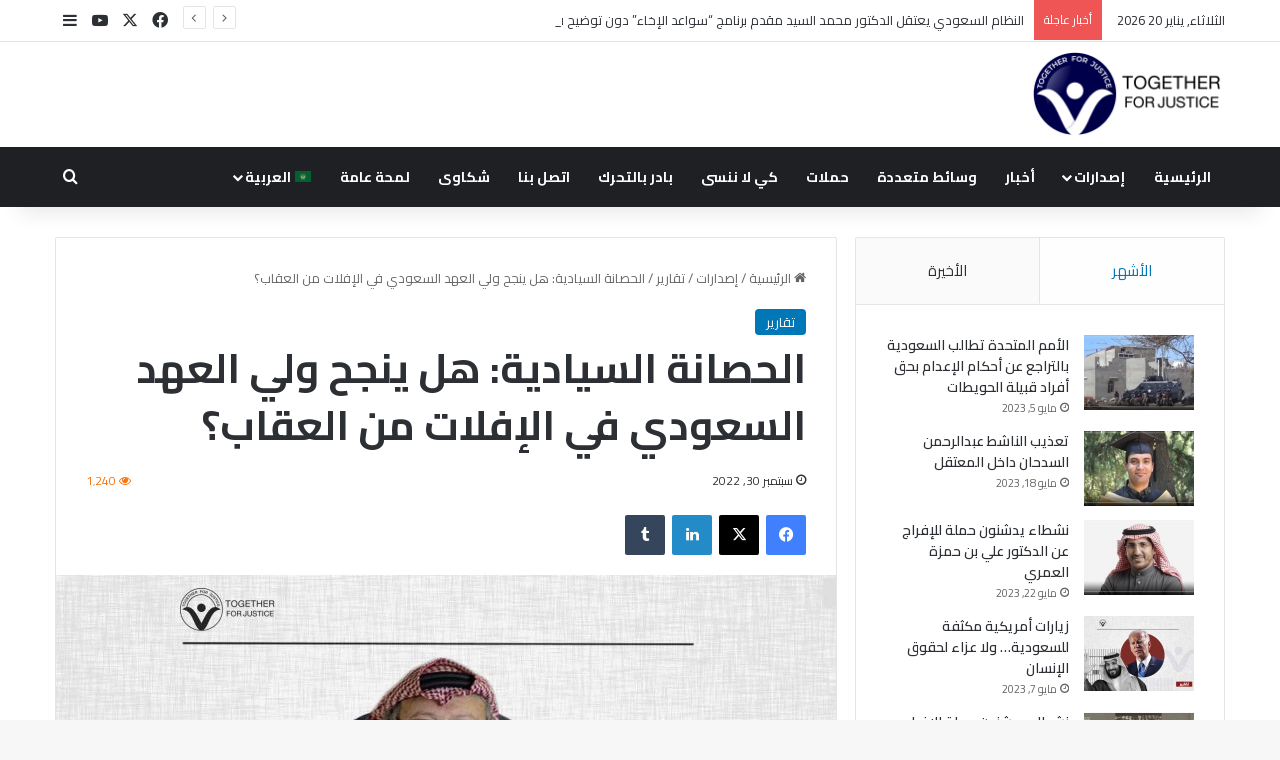

--- FILE ---
content_type: text/html; charset=UTF-8
request_url: https://taj-rights.org/%D8%A7%D9%84%D8%AD%D8%B5%D8%A7%D9%86%D8%A9-%D8%A7%D9%84%D8%B3%D9%8A%D8%A7%D8%AF%D9%8A%D8%A9-%D9%87%D9%84-%D9%8A%D9%86%D8%AC%D8%AD-%D9%88%D9%84%D9%8A-%D8%A7%D9%84%D8%B9%D9%87%D8%AF-%D8%A7%D9%84%D8%B3/
body_size: 28063
content:
<!DOCTYPE html>
<html dir="rtl" lang="ar" class="" data-skin="light">
<head>
	<meta charset="UTF-8" />
	<link rel="profile" href="https://gmpg.org/xfn/11" />
	<title>الحصانة السيادية: هل ينجح ولي العهد السعودي في الإفلات من العقاب؟ &#8211; Together For Justice</title>

<meta http-equiv='x-dns-prefetch-control' content='on'>
<link rel='dns-prefetch' href='//cdnjs.cloudflare.com' />
<link rel='dns-prefetch' href='//ajax.googleapis.com' />
<link rel='dns-prefetch' href='//fonts.googleapis.com' />
<link rel='dns-prefetch' href='//fonts.gstatic.com' />
<link rel='dns-prefetch' href='//s.gravatar.com' />
<link rel='dns-prefetch' href='//www.google-analytics.com' />
<link rel='preload' as='script' href='https://ajax.googleapis.com/ajax/libs/webfont/1/webfont.js'>
<meta name='robots' content='max-image-preview:large' />
<!-- Google tag (gtag.js) consent mode dataLayer added by Site Kit -->
<script type="text/javascript" id="google_gtagjs-js-consent-mode-data-layer">
/* <![CDATA[ */
window.dataLayer = window.dataLayer || [];function gtag(){dataLayer.push(arguments);}
gtag('consent', 'default', {"ad_personalization":"denied","ad_storage":"denied","ad_user_data":"denied","analytics_storage":"denied","functionality_storage":"denied","security_storage":"denied","personalization_storage":"denied","region":["AT","BE","BG","CH","CY","CZ","DE","DK","EE","ES","FI","FR","GB","GR","HR","HU","IE","IS","IT","LI","LT","LU","LV","MT","NL","NO","PL","PT","RO","SE","SI","SK"],"wait_for_update":500});
window._googlesitekitConsentCategoryMap = {"statistics":["analytics_storage"],"marketing":["ad_storage","ad_user_data","ad_personalization"],"functional":["functionality_storage","security_storage"],"preferences":["personalization_storage"]};
window._googlesitekitConsents = {"ad_personalization":"denied","ad_storage":"denied","ad_user_data":"denied","analytics_storage":"denied","functionality_storage":"denied","security_storage":"denied","personalization_storage":"denied","region":["AT","BE","BG","CH","CY","CZ","DE","DK","EE","ES","FI","FR","GB","GR","HR","HU","IE","IS","IT","LI","LT","LU","LV","MT","NL","NO","PL","PT","RO","SE","SI","SK"],"wait_for_update":500};
/* ]]> */
</script>
<!-- End Google tag (gtag.js) consent mode dataLayer added by Site Kit -->
<link rel='dns-prefetch' href='//www.googletagmanager.com' />
<link rel="alternate" type="application/rss+xml" title="Together For Justice &laquo; الخلاصة" href="https://taj-rights.org/language/ar/feed/" />
<link rel="alternate" type="application/rss+xml" title="Together For Justice &laquo; خلاصة التعليقات" href="https://taj-rights.org/language/ar/comments/feed/" />
<link rel="alternate" type="application/rss+xml" title="Together For Justice &laquo; الحصانة السيادية: هل ينجح ولي العهد السعودي في الإفلات من العقاب؟ خلاصة التعليقات" href="https://taj-rights.org/%d8%a7%d9%84%d8%ad%d8%b5%d8%a7%d9%86%d8%a9-%d8%a7%d9%84%d8%b3%d9%8a%d8%a7%d8%af%d9%8a%d8%a9-%d9%87%d9%84-%d9%8a%d9%86%d8%ac%d8%ad-%d9%88%d9%84%d9%8a-%d8%a7%d9%84%d8%b9%d9%87%d8%af-%d8%a7%d9%84%d8%b3/feed/" />

		<style type="text/css">
			:root{				
			--tie-preset-gradient-1: linear-gradient(135deg, rgba(6, 147, 227, 1) 0%, rgb(155, 81, 224) 100%);
			--tie-preset-gradient-2: linear-gradient(135deg, rgb(122, 220, 180) 0%, rgb(0, 208, 130) 100%);
			--tie-preset-gradient-3: linear-gradient(135deg, rgba(252, 185, 0, 1) 0%, rgba(255, 105, 0, 1) 100%);
			--tie-preset-gradient-4: linear-gradient(135deg, rgba(255, 105, 0, 1) 0%, rgb(207, 46, 46) 100%);
			--tie-preset-gradient-5: linear-gradient(135deg, rgb(238, 238, 238) 0%, rgb(169, 184, 195) 100%);
			--tie-preset-gradient-6: linear-gradient(135deg, rgb(74, 234, 220) 0%, rgb(151, 120, 209) 20%, rgb(207, 42, 186) 40%, rgb(238, 44, 130) 60%, rgb(251, 105, 98) 80%, rgb(254, 248, 76) 100%);
			--tie-preset-gradient-7: linear-gradient(135deg, rgb(255, 206, 236) 0%, rgb(152, 150, 240) 100%);
			--tie-preset-gradient-8: linear-gradient(135deg, rgb(254, 205, 165) 0%, rgb(254, 45, 45) 50%, rgb(107, 0, 62) 100%);
			--tie-preset-gradient-9: linear-gradient(135deg, rgb(255, 203, 112) 0%, rgb(199, 81, 192) 50%, rgb(65, 88, 208) 100%);
			--tie-preset-gradient-10: linear-gradient(135deg, rgb(255, 245, 203) 0%, rgb(182, 227, 212) 50%, rgb(51, 167, 181) 100%);
			--tie-preset-gradient-11: linear-gradient(135deg, rgb(202, 248, 128) 0%, rgb(113, 206, 126) 100%);
			--tie-preset-gradient-12: linear-gradient(135deg, rgb(2, 3, 129) 0%, rgb(40, 116, 252) 100%);
			--tie-preset-gradient-13: linear-gradient(135deg, #4D34FA, #ad34fa);
			--tie-preset-gradient-14: linear-gradient(135deg, #0057FF, #31B5FF);
			--tie-preset-gradient-15: linear-gradient(135deg, #FF007A, #FF81BD);
			--tie-preset-gradient-16: linear-gradient(135deg, #14111E, #4B4462);
			--tie-preset-gradient-17: linear-gradient(135deg, #F32758, #FFC581);

			
					--main-nav-background: #1f2024;
					--main-nav-secondry-background: rgba(0,0,0,0.2);
					--main-nav-primary-color: #0088ff;
					--main-nav-contrast-primary-color: #FFFFFF;
					--main-nav-text-color: #FFFFFF;
					--main-nav-secondry-text-color: rgba(225,255,255,0.5);
					--main-nav-main-border-color: rgba(255,255,255,0.07);
					--main-nav-secondry-border-color: rgba(255,255,255,0.04);
				
			}
		</style>
	<link rel="alternate" title="oEmbed (JSON)" type="application/json+oembed" href="https://taj-rights.org/wp-json/oembed/1.0/embed?url=https%3A%2F%2Ftaj-rights.org%2F%25d8%25a7%25d9%2584%25d8%25ad%25d8%25b5%25d8%25a7%25d9%2586%25d8%25a9-%25d8%25a7%25d9%2584%25d8%25b3%25d9%258a%25d8%25a7%25d8%25af%25d9%258a%25d8%25a9-%25d9%2587%25d9%2584-%25d9%258a%25d9%2586%25d8%25ac%25d8%25ad-%25d9%2588%25d9%2584%25d9%258a-%25d8%25a7%25d9%2584%25d8%25b9%25d9%2587%25d8%25af-%25d8%25a7%25d9%2584%25d8%25b3%2F&#038;lang=ar" />
<link rel="alternate" title="oEmbed (XML)" type="text/xml+oembed" href="https://taj-rights.org/wp-json/oembed/1.0/embed?url=https%3A%2F%2Ftaj-rights.org%2F%25d8%25a7%25d9%2584%25d8%25ad%25d8%25b5%25d8%25a7%25d9%2586%25d8%25a9-%25d8%25a7%25d9%2584%25d8%25b3%25d9%258a%25d8%25a7%25d8%25af%25d9%258a%25d8%25a9-%25d9%2587%25d9%2584-%25d9%258a%25d9%2586%25d8%25ac%25d8%25ad-%25d9%2588%25d9%2584%25d9%258a-%25d8%25a7%25d9%2584%25d8%25b9%25d9%2587%25d8%25af-%25d8%25a7%25d9%2584%25d8%25b3%2F&#038;format=xml&#038;lang=ar" />
<meta name="viewport" content="width=device-width, initial-scale=1.0" />		<!-- This site uses the Google Analytics by MonsterInsights plugin v9.11.1 - Using Analytics tracking - https://www.monsterinsights.com/ -->
		<!-- Note: MonsterInsights is not currently configured on this site. The site owner needs to authenticate with Google Analytics in the MonsterInsights settings panel. -->
					<!-- No tracking code set -->
				<!-- / Google Analytics by MonsterInsights -->
		<style id='wp-img-auto-sizes-contain-inline-css' type='text/css'>
img:is([sizes=auto i],[sizes^="auto," i]){contain-intrinsic-size:3000px 1500px}
/*# sourceURL=wp-img-auto-sizes-contain-inline-css */
</style>

<style id='wp-emoji-styles-inline-css' type='text/css'>

	img.wp-smiley, img.emoji {
		display: inline !important;
		border: none !important;
		box-shadow: none !important;
		height: 1em !important;
		width: 1em !important;
		margin: 0 0.07em !important;
		vertical-align: -0.1em !important;
		background: none !important;
		padding: 0 !important;
	}
/*# sourceURL=wp-emoji-styles-inline-css */
</style>
<link rel='stylesheet' id='wp-block-library-rtl-css' href='https://taj-rights.org/wp-includes/css/dist/block-library/style-rtl.min.css?ver=6.9' type='text/css' media='all' />
<style id='wp-block-paragraph-inline-css' type='text/css'>
.is-small-text{font-size:.875em}.is-regular-text{font-size:1em}.is-large-text{font-size:2.25em}.is-larger-text{font-size:3em}.has-drop-cap:not(:focus):first-letter{float:left;font-size:8.4em;font-style:normal;font-weight:100;line-height:.68;margin:.05em .1em 0 0;text-transform:uppercase}body.rtl .has-drop-cap:not(:focus):first-letter{float:none;margin-left:.1em}p.has-drop-cap.has-background{overflow:hidden}:root :where(p.has-background){padding:1.25em 2.375em}:where(p.has-text-color:not(.has-link-color)) a{color:inherit}p.has-text-align-left[style*="writing-mode:vertical-lr"],p.has-text-align-right[style*="writing-mode:vertical-rl"]{rotate:180deg}
/*# sourceURL=https://taj-rights.org/wp-includes/blocks/paragraph/style.min.css */
</style>
<style id='global-styles-inline-css' type='text/css'>
:root{--wp--preset--aspect-ratio--square: 1;--wp--preset--aspect-ratio--4-3: 4/3;--wp--preset--aspect-ratio--3-4: 3/4;--wp--preset--aspect-ratio--3-2: 3/2;--wp--preset--aspect-ratio--2-3: 2/3;--wp--preset--aspect-ratio--16-9: 16/9;--wp--preset--aspect-ratio--9-16: 9/16;--wp--preset--color--black: #000000;--wp--preset--color--cyan-bluish-gray: #abb8c3;--wp--preset--color--white: #ffffff;--wp--preset--color--pale-pink: #f78da7;--wp--preset--color--vivid-red: #cf2e2e;--wp--preset--color--luminous-vivid-orange: #ff6900;--wp--preset--color--luminous-vivid-amber: #fcb900;--wp--preset--color--light-green-cyan: #7bdcb5;--wp--preset--color--vivid-green-cyan: #00d084;--wp--preset--color--pale-cyan-blue: #8ed1fc;--wp--preset--color--vivid-cyan-blue: #0693e3;--wp--preset--color--vivid-purple: #9b51e0;--wp--preset--color--global-color: #0077b6;--wp--preset--gradient--vivid-cyan-blue-to-vivid-purple: linear-gradient(135deg,rgb(6,147,227) 0%,rgb(155,81,224) 100%);--wp--preset--gradient--light-green-cyan-to-vivid-green-cyan: linear-gradient(135deg,rgb(122,220,180) 0%,rgb(0,208,130) 100%);--wp--preset--gradient--luminous-vivid-amber-to-luminous-vivid-orange: linear-gradient(135deg,rgb(252,185,0) 0%,rgb(255,105,0) 100%);--wp--preset--gradient--luminous-vivid-orange-to-vivid-red: linear-gradient(135deg,rgb(255,105,0) 0%,rgb(207,46,46) 100%);--wp--preset--gradient--very-light-gray-to-cyan-bluish-gray: linear-gradient(135deg,rgb(238,238,238) 0%,rgb(169,184,195) 100%);--wp--preset--gradient--cool-to-warm-spectrum: linear-gradient(135deg,rgb(74,234,220) 0%,rgb(151,120,209) 20%,rgb(207,42,186) 40%,rgb(238,44,130) 60%,rgb(251,105,98) 80%,rgb(254,248,76) 100%);--wp--preset--gradient--blush-light-purple: linear-gradient(135deg,rgb(255,206,236) 0%,rgb(152,150,240) 100%);--wp--preset--gradient--blush-bordeaux: linear-gradient(135deg,rgb(254,205,165) 0%,rgb(254,45,45) 50%,rgb(107,0,62) 100%);--wp--preset--gradient--luminous-dusk: linear-gradient(135deg,rgb(255,203,112) 0%,rgb(199,81,192) 50%,rgb(65,88,208) 100%);--wp--preset--gradient--pale-ocean: linear-gradient(135deg,rgb(255,245,203) 0%,rgb(182,227,212) 50%,rgb(51,167,181) 100%);--wp--preset--gradient--electric-grass: linear-gradient(135deg,rgb(202,248,128) 0%,rgb(113,206,126) 100%);--wp--preset--gradient--midnight: linear-gradient(135deg,rgb(2,3,129) 0%,rgb(40,116,252) 100%);--wp--preset--font-size--small: 13px;--wp--preset--font-size--medium: 20px;--wp--preset--font-size--large: 36px;--wp--preset--font-size--x-large: 42px;--wp--preset--spacing--20: 0.44rem;--wp--preset--spacing--30: 0.67rem;--wp--preset--spacing--40: 1rem;--wp--preset--spacing--50: 1.5rem;--wp--preset--spacing--60: 2.25rem;--wp--preset--spacing--70: 3.38rem;--wp--preset--spacing--80: 5.06rem;--wp--preset--shadow--natural: 6px 6px 9px rgba(0, 0, 0, 0.2);--wp--preset--shadow--deep: 12px 12px 50px rgba(0, 0, 0, 0.4);--wp--preset--shadow--sharp: 6px 6px 0px rgba(0, 0, 0, 0.2);--wp--preset--shadow--outlined: 6px 6px 0px -3px rgb(255, 255, 255), 6px 6px rgb(0, 0, 0);--wp--preset--shadow--crisp: 6px 6px 0px rgb(0, 0, 0);}:where(.is-layout-flex){gap: 0.5em;}:where(.is-layout-grid){gap: 0.5em;}body .is-layout-flex{display: flex;}.is-layout-flex{flex-wrap: wrap;align-items: center;}.is-layout-flex > :is(*, div){margin: 0;}body .is-layout-grid{display: grid;}.is-layout-grid > :is(*, div){margin: 0;}:where(.wp-block-columns.is-layout-flex){gap: 2em;}:where(.wp-block-columns.is-layout-grid){gap: 2em;}:where(.wp-block-post-template.is-layout-flex){gap: 1.25em;}:where(.wp-block-post-template.is-layout-grid){gap: 1.25em;}.has-black-color{color: var(--wp--preset--color--black) !important;}.has-cyan-bluish-gray-color{color: var(--wp--preset--color--cyan-bluish-gray) !important;}.has-white-color{color: var(--wp--preset--color--white) !important;}.has-pale-pink-color{color: var(--wp--preset--color--pale-pink) !important;}.has-vivid-red-color{color: var(--wp--preset--color--vivid-red) !important;}.has-luminous-vivid-orange-color{color: var(--wp--preset--color--luminous-vivid-orange) !important;}.has-luminous-vivid-amber-color{color: var(--wp--preset--color--luminous-vivid-amber) !important;}.has-light-green-cyan-color{color: var(--wp--preset--color--light-green-cyan) !important;}.has-vivid-green-cyan-color{color: var(--wp--preset--color--vivid-green-cyan) !important;}.has-pale-cyan-blue-color{color: var(--wp--preset--color--pale-cyan-blue) !important;}.has-vivid-cyan-blue-color{color: var(--wp--preset--color--vivid-cyan-blue) !important;}.has-vivid-purple-color{color: var(--wp--preset--color--vivid-purple) !important;}.has-black-background-color{background-color: var(--wp--preset--color--black) !important;}.has-cyan-bluish-gray-background-color{background-color: var(--wp--preset--color--cyan-bluish-gray) !important;}.has-white-background-color{background-color: var(--wp--preset--color--white) !important;}.has-pale-pink-background-color{background-color: var(--wp--preset--color--pale-pink) !important;}.has-vivid-red-background-color{background-color: var(--wp--preset--color--vivid-red) !important;}.has-luminous-vivid-orange-background-color{background-color: var(--wp--preset--color--luminous-vivid-orange) !important;}.has-luminous-vivid-amber-background-color{background-color: var(--wp--preset--color--luminous-vivid-amber) !important;}.has-light-green-cyan-background-color{background-color: var(--wp--preset--color--light-green-cyan) !important;}.has-vivid-green-cyan-background-color{background-color: var(--wp--preset--color--vivid-green-cyan) !important;}.has-pale-cyan-blue-background-color{background-color: var(--wp--preset--color--pale-cyan-blue) !important;}.has-vivid-cyan-blue-background-color{background-color: var(--wp--preset--color--vivid-cyan-blue) !important;}.has-vivid-purple-background-color{background-color: var(--wp--preset--color--vivid-purple) !important;}.has-black-border-color{border-color: var(--wp--preset--color--black) !important;}.has-cyan-bluish-gray-border-color{border-color: var(--wp--preset--color--cyan-bluish-gray) !important;}.has-white-border-color{border-color: var(--wp--preset--color--white) !important;}.has-pale-pink-border-color{border-color: var(--wp--preset--color--pale-pink) !important;}.has-vivid-red-border-color{border-color: var(--wp--preset--color--vivid-red) !important;}.has-luminous-vivid-orange-border-color{border-color: var(--wp--preset--color--luminous-vivid-orange) !important;}.has-luminous-vivid-amber-border-color{border-color: var(--wp--preset--color--luminous-vivid-amber) !important;}.has-light-green-cyan-border-color{border-color: var(--wp--preset--color--light-green-cyan) !important;}.has-vivid-green-cyan-border-color{border-color: var(--wp--preset--color--vivid-green-cyan) !important;}.has-pale-cyan-blue-border-color{border-color: var(--wp--preset--color--pale-cyan-blue) !important;}.has-vivid-cyan-blue-border-color{border-color: var(--wp--preset--color--vivid-cyan-blue) !important;}.has-vivid-purple-border-color{border-color: var(--wp--preset--color--vivid-purple) !important;}.has-vivid-cyan-blue-to-vivid-purple-gradient-background{background: var(--wp--preset--gradient--vivid-cyan-blue-to-vivid-purple) !important;}.has-light-green-cyan-to-vivid-green-cyan-gradient-background{background: var(--wp--preset--gradient--light-green-cyan-to-vivid-green-cyan) !important;}.has-luminous-vivid-amber-to-luminous-vivid-orange-gradient-background{background: var(--wp--preset--gradient--luminous-vivid-amber-to-luminous-vivid-orange) !important;}.has-luminous-vivid-orange-to-vivid-red-gradient-background{background: var(--wp--preset--gradient--luminous-vivid-orange-to-vivid-red) !important;}.has-very-light-gray-to-cyan-bluish-gray-gradient-background{background: var(--wp--preset--gradient--very-light-gray-to-cyan-bluish-gray) !important;}.has-cool-to-warm-spectrum-gradient-background{background: var(--wp--preset--gradient--cool-to-warm-spectrum) !important;}.has-blush-light-purple-gradient-background{background: var(--wp--preset--gradient--blush-light-purple) !important;}.has-blush-bordeaux-gradient-background{background: var(--wp--preset--gradient--blush-bordeaux) !important;}.has-luminous-dusk-gradient-background{background: var(--wp--preset--gradient--luminous-dusk) !important;}.has-pale-ocean-gradient-background{background: var(--wp--preset--gradient--pale-ocean) !important;}.has-electric-grass-gradient-background{background: var(--wp--preset--gradient--electric-grass) !important;}.has-midnight-gradient-background{background: var(--wp--preset--gradient--midnight) !important;}.has-small-font-size{font-size: var(--wp--preset--font-size--small) !important;}.has-medium-font-size{font-size: var(--wp--preset--font-size--medium) !important;}.has-large-font-size{font-size: var(--wp--preset--font-size--large) !important;}.has-x-large-font-size{font-size: var(--wp--preset--font-size--x-large) !important;}
/*# sourceURL=global-styles-inline-css */
</style>

<style id='classic-theme-styles-inline-css' type='text/css'>
/*! This file is auto-generated */
.wp-block-button__link{color:#fff;background-color:#32373c;border-radius:9999px;box-shadow:none;text-decoration:none;padding:calc(.667em + 2px) calc(1.333em + 2px);font-size:1.125em}.wp-block-file__button{background:#32373c;color:#fff;text-decoration:none}
/*# sourceURL=/wp-includes/css/classic-themes.min.css */
</style>
<link rel='stylesheet' id='contact-form-7-css' href='https://taj-rights.org/wp-content/plugins/contact-form-7/includes/css/styles.css?ver=6.1.4' type='text/css' media='all' />
<link rel='stylesheet' id='contact-form-7-rtl-css' href='https://taj-rights.org/wp-content/plugins/contact-form-7/includes/css/styles-rtl.css?ver=6.1.4' type='text/css' media='all' />
<link rel='stylesheet' id='nbcpf-intlTelInput-style-css' href='https://taj-rights.org/wp-content/plugins/country-phone-field-contact-form-7/assets/css/intlTelInput.min.css?ver=6.9' type='text/css' media='all' />
<link rel='stylesheet' id='nbcpf-countryFlag-style-css' href='https://taj-rights.org/wp-content/plugins/country-phone-field-contact-form-7/assets/css/countrySelect.min.css?ver=6.9' type='text/css' media='all' />
<link rel='stylesheet' id='tie-css-base-css' href='https://taj-rights.org/wp-content/themes/jannah/assets/css/base.min.css?ver=7.6.2' type='text/css' media='all' />
<link rel='stylesheet' id='tie-css-styles-css' href='https://taj-rights.org/wp-content/themes/jannah/assets/css/style.min.css?ver=7.6.2' type='text/css' media='all' />
<link rel='stylesheet' id='tie-css-widgets-css' href='https://taj-rights.org/wp-content/themes/jannah/assets/css/widgets.min.css?ver=7.6.2' type='text/css' media='all' />
<link rel='stylesheet' id='tie-css-helpers-css' href='https://taj-rights.org/wp-content/themes/jannah/assets/css/helpers.min.css?ver=7.6.2' type='text/css' media='all' />
<link rel='stylesheet' id='tie-fontawesome5-css' href='https://taj-rights.org/wp-content/themes/jannah/assets/css/fontawesome.css?ver=7.6.2' type='text/css' media='all' />
<link rel='stylesheet' id='tie-css-ilightbox-css' href='https://taj-rights.org/wp-content/themes/jannah/assets/ilightbox/dark-skin/skin.css?ver=7.6.2' type='text/css' media='all' />
<link rel='stylesheet' id='tie-css-shortcodes-css' href='https://taj-rights.org/wp-content/themes/jannah/assets/css/plugins/shortcodes.min.css?ver=7.6.2' type='text/css' media='all' />
<link rel='stylesheet' id='tie-css-single-css' href='https://taj-rights.org/wp-content/themes/jannah/assets/css/single.min.css?ver=7.6.2' type='text/css' media='all' />
<link rel='stylesheet' id='tie-css-print-css' href='https://taj-rights.org/wp-content/themes/jannah/assets/css/print.css?ver=7.6.2' type='text/css' media='print' />
<link rel='stylesheet' id='taqyeem-styles-css' href='https://taj-rights.org/wp-content/themes/jannah/assets/css/plugins/taqyeem.min.css?ver=7.6.2' type='text/css' media='all' />
<style id='taqyeem-styles-inline-css' type='text/css'>
.wf-active body{font-family: 'Cairo';}.wf-active .logo-text,.wf-active h1,.wf-active h2,.wf-active h3,.wf-active h4,.wf-active h5,.wf-active h6,.wf-active .the-subtitle{font-family: 'Cairo';}.wf-active #main-nav .main-menu > ul > li > a{font-family: 'Cairo';}#main-nav .main-menu > ul > li > a{text-transform: uppercase;}:root:root{--brand-color: #0077b6;--dark-brand-color: #004584;--bright-color: #FFFFFF;--base-color: #2c2f34;}#reading-position-indicator{box-shadow: 0 0 10px rgba( 0,119,182,0.7);}:root:root{--brand-color: #0077b6;--dark-brand-color: #004584;--bright-color: #FFFFFF;--base-color: #2c2f34;}#reading-position-indicator{box-shadow: 0 0 10px rgba( 0,119,182,0.7);}#header-notification-bar{background: var( --tie-preset-gradient-13 );}#header-notification-bar{--tie-buttons-color: #FFFFFF;--tie-buttons-border-color: #FFFFFF;--tie-buttons-hover-color: #e1e1e1;--tie-buttons-hover-text: #000000;}#header-notification-bar{--tie-buttons-text: #000000;}.tie-cat-2,.tie-cat-item-2 > span{background-color:#0077b6 !important;color:#FFFFFF !important;}.tie-cat-2:after{border-top-color:#0077b6 !important;}.tie-cat-2:hover{background-color:#005998 !important;}.tie-cat-2:hover:after{border-top-color:#005998 !important;}.tie-cat-10,.tie-cat-item-10 > span{background-color:#2ecc71 !important;color:#FFFFFF !important;}.tie-cat-10:after{border-top-color:#2ecc71 !important;}.tie-cat-10:hover{background-color:#10ae53 !important;}.tie-cat-10:hover:after{border-top-color:#10ae53 !important;}.tie-cat-11,.tie-cat-item-11 > span{background-color:#9b59b6 !important;color:#FFFFFF !important;}.tie-cat-11:after{border-top-color:#9b59b6 !important;}.tie-cat-11:hover{background-color:#7d3b98 !important;}.tie-cat-11:hover:after{border-top-color:#7d3b98 !important;}.tie-cat-14,.tie-cat-item-14 > span{background-color:#0077b6 !important;color:#FFFFFF !important;}.tie-cat-14:after{border-top-color:#0077b6 !important;}.tie-cat-14:hover{background-color:#005998 !important;}.tie-cat-14:hover:after{border-top-color:#005998 !important;}.tie-cat-16,.tie-cat-item-16 > span{background-color:#795548 !important;color:#FFFFFF !important;}.tie-cat-16:after{border-top-color:#795548 !important;}.tie-cat-16:hover{background-color:#5b372a !important;}.tie-cat-16:hover:after{border-top-color:#5b372a !important;}.tie-cat-19,.tie-cat-item-19 > span{background-color:#0077b6 !important;color:#FFFFFF !important;}.tie-cat-19:after{border-top-color:#0077b6 !important;}.tie-cat-19:hover{background-color:#005998 !important;}.tie-cat-19:hover:after{border-top-color:#005998 !important;}.tie-cat-21,.tie-cat-item-21 > span{background-color:#0077b6 !important;color:#FFFFFF !important;}.tie-cat-21:after{border-top-color:#0077b6 !important;}.tie-cat-21:hover{background-color:#005998 !important;}.tie-cat-21:hover:after{border-top-color:#005998 !important;}.meta-views.meta-item .tie-icon-fire:before{content: "\f06e" !important;}@media (max-width: 991px){.side-aside.normal-side{background: #000045;background: -webkit-linear-gradient(135deg,#0077b6,#000045 );background: -moz-linear-gradient(135deg,#0077b6,#000045 );background: -o-linear-gradient(135deg,#0077b6,#000045 );background: linear-gradient(135deg,#000045,#0077b6 );}}.tie-insta-header {margin-bottom: 15px;}.tie-insta-avatar a {width: 70px;height: 70px;display: block;position: relative;float: left;margin-right: 15px;margin-bottom: 15px;}.tie-insta-avatar a:before {content: "";position: absolute;width: calc(100% + 6px);height: calc(100% + 6px);left: -3px;top: -3px;border-radius: 50%;background: #d6249f;background: radial-gradient(circle at 30% 107%,#fdf497 0%,#fdf497 5%,#fd5949 45%,#d6249f 60%,#285AEB 90%);}.tie-insta-avatar a:after {position: absolute;content: "";width: calc(100% + 3px);height: calc(100% + 3px);left: -2px;top: -2px;border-radius: 50%;background: #fff;}.dark-skin .tie-insta-avatar a:after {background: #27292d;}.tie-insta-avatar img {border-radius: 50%;position: relative;z-index: 2;transition: all 0.25s;}.tie-insta-avatar img:hover {box-shadow: 0px 0px 15px 0 #6b54c6;}.tie-insta-info {font-size: 1.3em;font-weight: bold;margin-bottom: 5px;}
/*# sourceURL=taqyeem-styles-inline-css */
</style>
<script type="text/javascript" src="https://taj-rights.org/wp-includes/js/jquery/jquery.min.js?ver=3.7.1" id="jquery-core-js"></script>
<script type="text/javascript" src="https://taj-rights.org/wp-includes/js/jquery/jquery-migrate.min.js?ver=3.4.1" id="jquery-migrate-js"></script>

<!-- Google tag (gtag.js) snippet added by Site Kit -->
<!-- Google Analytics snippet added by Site Kit -->
<script type="text/javascript" src="https://www.googletagmanager.com/gtag/js?id=GT-MRLXSCMP" id="google_gtagjs-js" async></script>
<script type="text/javascript" id="google_gtagjs-js-after">
/* <![CDATA[ */
window.dataLayer = window.dataLayer || [];function gtag(){dataLayer.push(arguments);}
gtag("set","linker",{"domains":["taj-rights.org"]});
gtag("js", new Date());
gtag("set", "developer_id.dZTNiMT", true);
gtag("config", "GT-MRLXSCMP");
//# sourceURL=google_gtagjs-js-after
/* ]]> */
</script>
<link rel="https://api.w.org/" href="https://taj-rights.org/wp-json/" /><link rel="alternate" title="JSON" type="application/json" href="https://taj-rights.org/wp-json/wp/v2/posts/6247" /><link rel="stylesheet" href="https://taj-rights.org/wp-content/themes/jannah/rtl.css" type="text/css" media="screen" /><meta name="generator" content="WordPress 6.9" />
<link rel="canonical" href="https://taj-rights.org/%d8%a7%d9%84%d8%ad%d8%b5%d8%a7%d9%86%d8%a9-%d8%a7%d9%84%d8%b3%d9%8a%d8%a7%d8%af%d9%8a%d8%a9-%d9%87%d9%84-%d9%8a%d9%86%d8%ac%d8%ad-%d9%88%d9%84%d9%8a-%d8%a7%d9%84%d8%b9%d9%87%d8%af-%d8%a7%d9%84%d8%b3/" />
<link rel='shortlink' href='https://taj-rights.org/?p=6247' />
<meta name="generator" content="Site Kit by Google 1.170.0" /><!-- Global site tag (gtag.js) - Google Analytics -->
<script async src="https://www.googletagmanager.com/gtag/js?id=G-VLMKQ8PT1B"></script>
<script>
  window.dataLayer = window.dataLayer || [];
  function gtag(){dataLayer.push(arguments);}
  gtag('js', new Date());

  gtag('config', 'G-VLMKQ8PT1B');
</script><script type='text/javascript'>
/* <![CDATA[ */
var taqyeem = {"ajaxurl":"https://taj-rights.org/wp-admin/admin-ajax.php" , "your_rating":"تقييمك:"};
/* ]]> */
</script>

 <meta name="description" content="هل ينجح ولي العهد السعودي في الإفلات من المساءلة عن جريمة اغتيال خاشقجي؟ ... هذا هو السؤال الأبرز الذي قفز إلى أذهان المدافعين عن حقوق الإنسان والنشطا" /><meta http-equiv="X-UA-Compatible" content="IE=edge">
<link rel="amphtml" href="https://taj-rights.org/%D8%A7%D9%84%D8%AD%D8%B5%D8%A7%D9%86%D8%A9-%D8%A7%D9%84%D8%B3%D9%8A%D8%A7%D8%AF%D9%8A%D8%A9-%D9%87%D9%84-%D9%8A%D9%86%D8%AC%D8%AD-%D9%88%D9%84%D9%8A-%D8%A7%D9%84%D8%B9%D9%87%D8%AF-%D8%A7%D9%84%D8%B3/amp/"><link rel="icon" href="https://taj-rights.org/wp-content/uploads/2020/10/cropped-logo2-32x32.png" sizes="32x32" />
<link rel="icon" href="https://taj-rights.org/wp-content/uploads/2020/10/cropped-logo2-192x192.png" sizes="192x192" />
<link rel="apple-touch-icon" href="https://taj-rights.org/wp-content/uploads/2020/10/cropped-logo2-180x180.png" />
<meta name="msapplication-TileImage" content="https://taj-rights.org/wp-content/uploads/2020/10/cropped-logo2-270x270.png" />
		<style type="text/css" id="wp-custom-css">
			/*
.main-slider .thumb-meta {
    color: #ffffff;
    visibility: hidden;
}
.mag-box .post-meta .meta-item {
    white-space: nowrap;
    visibility: hidden;
}
.post-meta .meta-item {
    margin-left: 8px;
    margin-right: 0;
    visibility: hidden;
}
*/		</style>
		</head>

<body id="tie-body" class="rtl wp-singular post-template-default single single-post postid-6247 single-format-standard wp-theme-jannah tie-no-js wrapper-has-shadow block-head-1 magazine1 is-thumb-overlay-disabled is-desktop is-header-layout-3 sidebar-right has-sidebar post-layout-1 narrow-title-narrow-media is-standard-format has-mobile-share hide_share_post_top hide_share_post_bottom">



<div class="background-overlay">

	<div id="tie-container" class="site tie-container">

		
		<div id="tie-wrapper">
			
<header id="theme-header" class="theme-header header-layout-3 main-nav-dark main-nav-default-dark main-nav-below no-stream-item top-nav-active top-nav-light top-nav-default-light top-nav-above has-shadow has-normal-width-logo mobile-header-centered">
	
<nav id="top-nav"  class="has-date-breaking-components top-nav header-nav has-breaking-news" aria-label="الشريط العلوي">
	<div class="container">
		<div class="topbar-wrapper">

			
					<div class="topbar-today-date">
						الثلاثاء, يناير 20 2026					</div>
					
			<div class="tie-alignleft">
				
<div class="breaking controls-is-active">

	<span class="breaking-title">
		<span class="tie-icon-bolt breaking-icon" aria-hidden="true"></span>
		<span class="breaking-title-text">أخبار عاجلة</span>
	</span>

	<ul id="breaking-news-in-header" class="breaking-news" data-type="reveal" data-arrows="true">

		
							<li class="news-item">
								<a href="https://taj-rights.org/%d8%a7%d9%84%d9%86%d8%b8%d8%a7%d9%85-%d8%a7%d9%84%d8%b3%d8%b9%d9%88%d8%af%d9%8a-%d9%8a%d8%b9%d8%aa%d9%82%d9%84-%d8%a7%d9%84%d8%af%d9%83%d8%aa%d9%88%d8%b1-%d9%85%d8%ad%d9%85%d8%af-%d8%a7%d9%84%d8%b3/">النظام السعودي يعتقل الدكتور محمد السيد مقدم برنامج “سواعد الإخاء” دون توضيح قانوني</a>
							</li>

							
							<li class="news-item">
								<a href="https://taj-rights.org/%d9%85%d8%ad%d9%85%d8%af-%d8%a7%d9%84%d8%ad%d8%b6%d9%8a%d9%81-%d8%a7%d9%84%d9%86%d8%b8%d8%a7%d9%85-%d8%a7%d9%84%d8%b3%d8%b9%d9%88%d8%af%d9%8a-%d9%8a%d8%aa%d8%a8%d9%86%d9%89-%d8%a7%d9%84%d9%8a%d9%88/">محمد الحضيف&#8230; النظام السعودي يتبنى اليوم خطاب السيادة ضد التدخل الإماراتي، لكنه لا يزال يسجن من حذّر منه مبكرًا</a>
							</li>

							
							<li class="news-item">
								<a href="https://taj-rights.org/%d9%85%d9%87%d9%86%d8%af%d8%b3-%d8%b3%d9%88%d8%b1%d9%8a-%d9%85%d8%b9%d8%aa%d9%82%d9%84-%d9%81%d9%8a-%d8%a7%d9%84%d8%b3%d8%b9%d9%88%d8%af%d9%8a%d8%a9-%d9%84%d8%a3%d9%86%d9%87-%d8%a3%d8%b1%d8%b3%d9%84/">مهندس سوري معتقل في السعودية لأنه أرسل مساعدات لعائلته</a>
							</li>

							
							<li class="news-item">
								<a href="https://taj-rights.org/%d8%b3%d8%aa-%d8%b3%d9%86%d9%88%d8%a7%d8%aa-%d9%85%d9%86-%d8%a7%d9%84%d8%a7%d8%ad%d8%aa%d8%ac%d8%a7%d8%b2-%d8%af%d9%88%d9%86-%d9%85%d8%ad%d8%a7%d9%83%d9%85%d8%a9-%d8%a7%d8%b3%d8%aa%d9%85%d8%b1%d8%a7/">ست سنوات من الاحتجاز دون محاكمة: استمرار اعتقال الشاب السعودي راكان العسيري بسبب رفضه التطبيع</a>
							</li>

							
							<li class="news-item">
								<a href="https://taj-rights.org/%d8%b9%d8%b4%d8%b1-%d8%b3%d9%86%d9%88%d8%a7%d8%aa-%d8%a8%d9%84%d8%a7-%d9%85%d8%ad%d8%a7%d9%83%d9%85%d8%a9-%d8%a7%d8%b3%d8%aa%d9%85%d8%b1%d8%a7%d8%b1-%d8%a7%d8%ad%d8%aa%d8%ac%d8%a7%d8%b2-%d8%a7%d9%84/">عشر سنوات بلا محاكمة: استمرار احتجاز الداعية عبد العزيز الطريفي في السعودية خارج إطار القانون</a>
							</li>

							
							<li class="news-item">
								<a href="https://taj-rights.org/%d8%a7%d8%b3%d8%aa%d9%85%d8%b1%d8%a7%d8%b1-%d8%a7%d8%ad%d8%aa%d8%ac%d8%a7%d8%b2-%d8%a7%d9%84%d9%85%d8%ad%d8%a7%d9%85%d9%8a-%d9%85%d8%aa%d8%b9%d8%a8-%d8%b8%d8%a7%d9%81%d8%b1-%d8%a7%d9%84%d8%b9%d9%85/">استمرار احتجاز المحامي متعب ظافر العمري بعد انتهاء محكوميته: اعتقال تعسفي وانتهاك صارخ لسيادة القانون</a>
							</li>

							
							<li class="news-item">
								<a href="https://taj-rights.org/%d8%a7%d9%84%d9%86%d8%b8%d8%a7%d9%85-%d8%a7%d9%84%d8%b3%d8%b9%d9%88%d8%af%d9%8a-%d9%8a%d9%88%d8%a7%d8%b5%d9%84-%d8%a7%d8%ad%d8%aa%d8%ac%d8%a7%d8%b2-%d8%a7%d9%84%d8%af%d9%83%d8%aa%d9%88%d8%b1-%d8%b9/">النظام السعودي يواصل احتجاز الدكتور علي العمري منذ 2017 بعد تعذيبه وإغلاق مشروعه الإعلامي الشبابي</a>
							</li>

							
							<li class="news-item">
								<a href="https://taj-rights.org/%d8%a7%d8%b3%d8%aa%d9%85%d8%b1%d8%a7%d8%b1-%d8%a7%d8%ad%d8%aa%d8%ac%d8%a7%d8%b2-%d8%a7%d9%84%d8%ad%d9%82%d9%88%d9%82%d9%8a-%d8%b9%d8%a8%d8%af-%d8%a7%d9%84%d9%84%d9%87-%d8%a7%d9%84%d8%b9%d8%b7%d8%a7/">استمرار احتجاز الحقوقي عبد الله العطاوي رغم انتهاء محكوميته منذ أكثر من عام</a>
							</li>

							
							<li class="news-item">
								<a href="https://taj-rights.org/%d9%82%d9%84%d9%82-%d8%ad%d9%82%d9%88%d9%82%d9%8a-%d9%85%d8%aa%d8%b2%d8%a7%d9%8a%d8%af-%d8%a8%d8%b4%d8%a3%d9%86-%d9%85%d8%b5%d9%8a%d8%b1-%d8%a7%d9%84%d9%85%d8%b9%d8%aa%d9%82%d9%84-%d9%81%d9%87%d8%af/">قلق حقوقي متزايد بشأن مصير المعتقل فهد بن سعيد العبدلي بعد انقطاع أخباره منذ سنوات</a>
							</li>

							
							<li class="news-item">
								<a href="https://taj-rights.org/%d8%b9%d8%a7%d9%85-%d8%ac%d8%af%d9%8a%d8%af-%d8%ae%d9%84%d9%81-%d8%a7%d9%84%d9%82%d8%b6%d8%a8%d8%a7%d9%86-%d8%a7%d9%84%d8%b5%d8%ad%d9%81%d9%8a-%d8%a3%d8%b3%d8%a7%d9%85%d8%a9-%d8%b3%d9%87%d9%84%d9%8a/">عام جديد خلف القضبان: الصحفي أسامة سهلي يدفع ثمن الكلمة الحرة في بلده</a>
							</li>

							
	</ul>
</div><!-- #breaking /-->
			</div><!-- .tie-alignleft /-->

			<div class="tie-alignright">
				<ul class="components"> <li class="social-icons-item"><a class="social-link facebook-social-icon" rel="external noopener nofollow" target="_blank" href="https://www.facebook.com/%D9%85%D8%B9%D8%A7-%D9%84%D9%84%D8%B9%D8%AF%D8%A7%D9%84%D8%A9-Together-For-Justice-102503605919966/"><span class="tie-social-icon tie-icon-facebook"></span><span class="screen-reader-text">فيسبوك</span></a></li><li class="social-icons-item"><a class="social-link twitter-social-icon" rel="external noopener nofollow" target="_blank" href="https://twitter.com/taj_rights"><span class="tie-social-icon tie-icon-twitter"></span><span class="screen-reader-text">‫X</span></a></li><li class="social-icons-item"><a class="social-link youtube-social-icon" rel="external noopener nofollow" target="_blank" href="https://www.youtube.com/@TogetherJustice"><span class="tie-social-icon tie-icon-youtube"></span><span class="screen-reader-text">‫YouTube</span></a></li> 	<li class="side-aside-nav-icon menu-item custom-menu-link">
		<a href="#">
			<span class="tie-icon-navicon" aria-hidden="true"></span>
			<span class="screen-reader-text">إضافة عمود جانبي</span>
		</a>
	</li>
	</ul><!-- Components -->			</div><!-- .tie-alignright /-->

		</div><!-- .topbar-wrapper /-->
	</div><!-- .container /-->
</nav><!-- #top-nav /-->

<div class="container header-container">
	<div class="tie-row logo-row">

		
		<div class="logo-wrapper">
			<div class="tie-col-md-4 logo-container clearfix">
				<div id="mobile-header-components-area_1" class="mobile-header-components"></div>
		<div id="logo" class="image-logo" style="margin-top: 8px; margin-bottom: 7px;">

			
			<a title="Together For Justice" href="https://taj-rights.org/language/ar/">
				
				<picture class="tie-logo-default tie-logo-picture">
					
					<source class="tie-logo-source-default tie-logo-source" srcset="https://taj-rights.org/wp-content/uploads/2020/10/TOGETHER-LOGO.png">
					<img class="tie-logo-img-default tie-logo-img" src="https://taj-rights.org/wp-content/uploads/2020/10/TOGETHER-LOGO.png" alt="Together For Justice" width="300" height="90" style="max-height:90px; width: auto;" />
				</picture>
						</a>

			
		</div><!-- #logo /-->

		<div id="mobile-header-components-area_2" class="mobile-header-components"><ul class="components"><li class="mobile-component_menu custom-menu-link"><a href="#" id="mobile-menu-icon" class=""><span class="tie-mobile-menu-icon nav-icon is-layout-1"></span><span class="screen-reader-text">القائمة</span></a></li></ul></div>			</div><!-- .tie-col /-->
		</div><!-- .logo-wrapper /-->

		
	</div><!-- .tie-row /-->
</div><!-- .container /-->

<div class="main-nav-wrapper">
	<nav id="main-nav" data-skin="search-in-main-nav" class="main-nav header-nav live-search-parent menu-style-default menu-style-solid-bg"  aria-label="القائمة الرئيسية">
		<div class="container">

			<div class="main-menu-wrapper">

				
				<div id="menu-components-wrap">

					
					<div class="main-menu main-menu-wrap">
						<div id="main-nav-menu" class="main-menu header-menu"><ul id="menu-main-menu-ar" class="menu"><li id="menu-item-1212" class="menu-item menu-item-type-post_type menu-item-object-page menu-item-home menu-item-1212"><a href="https://taj-rights.org/language/ar/">الرئيسية</a></li>
<li id="menu-item-1216" class="menu-item menu-item-type-taxonomy menu-item-object-category current-post-ancestor menu-item-has-children menu-item-1216"><a href="https://taj-rights.org/category/%d8%a5%d8%b5%d8%af%d8%a7%d8%b1%d8%a7%d8%aa/">إصدارات</a>
<ul class="sub-menu menu-sub-content">
	<li id="menu-item-1321" class="menu-item menu-item-type-taxonomy menu-item-object-category current-post-ancestor current-menu-parent current-post-parent menu-item-1321"><a href="https://taj-rights.org/category/%d8%a5%d8%b5%d8%af%d8%a7%d8%b1%d8%a7%d8%aa/%d8%aa%d9%82%d8%a7%d8%b1%d9%8a%d8%b1/">تقارير</a></li>
	<li id="menu-item-1324" class="menu-item menu-item-type-taxonomy menu-item-object-category menu-item-1324"><a href="https://taj-rights.org/category/%d8%a5%d8%b5%d8%af%d8%a7%d8%b1%d8%a7%d8%aa/%d8%b5%d8%ad%d8%a7%d9%81%d8%a9-%d8%b9%d8%a7%d9%84%d9%85%d9%8a%d8%a9/">صحافة عالمية</a></li>
</ul>
</li>
<li id="menu-item-1215" class="menu-item menu-item-type-taxonomy menu-item-object-category menu-item-1215"><a href="https://taj-rights.org/category/%d8%a3%d8%ae%d8%a8%d8%a7%d8%b1/">أخبار</a></li>
<li id="menu-item-1218" class="menu-item menu-item-type-taxonomy menu-item-object-category menu-item-1218"><a href="https://taj-rights.org/category/%d9%88%d8%b3%d8%a7%d8%a6%d8%b7-%d9%85%d8%aa%d8%b9%d8%af%d8%af%d8%a9/">وسائط متعددة</a></li>
<li id="menu-item-1217" class="menu-item menu-item-type-taxonomy menu-item-object-category menu-item-1217"><a href="https://taj-rights.org/category/%d8%ad%d9%85%d9%84%d8%a7%d8%aa/">حملات</a></li>
<li id="menu-item-3094" class="menu-item menu-item-type-taxonomy menu-item-object-category menu-item-3094"><a href="https://taj-rights.org/category/%d9%83%d9%8a-%d9%84%d8%a7-%d9%86%d9%86%d8%b3%d9%89/">كي لا ننسى</a></li>
<li id="menu-item-1210" class="menu-item menu-item-type-post_type menu-item-object-page menu-item-1210"><a href="https://taj-rights.org/%d8%a8%d8%a7%d8%af%d8%b1-%d8%a8%d8%a7%d9%84%d8%aa%d8%ad%d8%b1%d9%83/">بادر بالتحرك</a></li>
<li id="menu-item-1209" class="menu-item menu-item-type-post_type menu-item-object-page menu-item-1209"><a href="https://taj-rights.org/%d8%a7%d8%aa%d8%b5%d9%84-%d8%a8%d9%86%d8%a7/">اتصل بنا</a></li>
<li id="menu-item-1213" class="menu-item menu-item-type-post_type menu-item-object-page menu-item-1213"><a href="https://taj-rights.org/%d8%b4%d9%83%d8%a7%d9%88%d9%89/">شكاوى</a></li>
<li id="menu-item-1211" class="menu-item menu-item-type-post_type menu-item-object-page menu-item-1211"><a href="https://taj-rights.org/%d9%84%d9%85%d8%ad%d8%a9-%d8%b9%d8%a7%d9%85%d8%a9-%d9%85%d8%b9%d8%a7%d9%8b-%d9%85%d9%86-%d8%a3%d8%ac%d9%84-%d8%a7%d9%84%d8%b9%d8%af%d8%a7%d9%84%d8%a9/">لمحة عامة</a></li>
<li id="menu-item-1214" class="pll-parent-menu-item menu-item menu-item-type-custom menu-item-object-custom menu-item-has-children menu-item-1214"><a href="#pll_switcher"><img src="[data-uri]" alt="" width="16" height="11" style="width: 16px; height: 11px;" /><span style="margin-right:0.3em;">العربية</span></a>
<ul class="sub-menu menu-sub-content">
	<li id="menu-item-1214-en" class="lang-item lang-item-27 lang-item-en no-translation lang-item-first menu-item menu-item-type-custom menu-item-object-custom menu-item-1214-en"><a href="https://taj-rights.org/" hreflang="en-US" lang="en-US"><img src="[data-uri]" alt="" width="16" height="11" style="width: 16px; height: 11px;" /><span style="margin-right:0.3em;">English</span></a></li>
</ul>
</li>
</ul></div>					</div><!-- .main-menu /-->

					<ul class="components">			<li class="search-compact-icon menu-item custom-menu-link">
				<a href="#" class="tie-search-trigger">
					<span class="tie-icon-search tie-search-icon" aria-hidden="true"></span>
					<span class="screen-reader-text">بحث عن</span>
				</a>
			</li>
			</ul><!-- Components -->
				</div><!-- #menu-components-wrap /-->
			</div><!-- .main-menu-wrapper /-->
		</div><!-- .container /-->

			</nav><!-- #main-nav /-->
</div><!-- .main-nav-wrapper /-->

</header>

<div id="content" class="site-content container"><div id="main-content-row" class="tie-row main-content-row">

<div class="main-content tie-col-md-8 tie-col-xs-12" role="main">

	
	<article id="the-post" class="container-wrapper post-content tie-standard">

		
<header class="entry-header-outer">

	<nav id="breadcrumb"><a href="https://taj-rights.org/language/ar/"><span class="tie-icon-home" aria-hidden="true"></span> الرئيسية</a><em class="delimiter">/</em><a href="https://taj-rights.org/category/%d8%a5%d8%b5%d8%af%d8%a7%d8%b1%d8%a7%d8%aa/">إصدارات</a><em class="delimiter">/</em><a href="https://taj-rights.org/category/%d8%a5%d8%b5%d8%af%d8%a7%d8%b1%d8%a7%d8%aa/%d8%aa%d9%82%d8%a7%d8%b1%d9%8a%d8%b1/">تقارير</a><em class="delimiter">/</em><span class="current">الحصانة السيادية: هل ينجح ولي العهد السعودي في الإفلات من العقاب؟</span></nav><script type="application/ld+json">{"@context":"http:\/\/schema.org","@type":"BreadcrumbList","@id":"#Breadcrumb","itemListElement":[{"@type":"ListItem","position":1,"item":{"name":"\u0627\u0644\u0631\u0626\u064a\u0633\u064a\u0629","@id":"https:\/\/taj-rights.org\/language\/ar\/"}},{"@type":"ListItem","position":2,"item":{"name":"\u0625\u0635\u062f\u0627\u0631\u0627\u062a","@id":"https:\/\/taj-rights.org\/category\/%d8%a5%d8%b5%d8%af%d8%a7%d8%b1%d8%a7%d8%aa\/"}},{"@type":"ListItem","position":3,"item":{"name":"\u062a\u0642\u0627\u0631\u064a\u0631","@id":"https:\/\/taj-rights.org\/category\/%d8%a5%d8%b5%d8%af%d8%a7%d8%b1%d8%a7%d8%aa\/%d8%aa%d9%82%d8%a7%d8%b1%d9%8a%d8%b1\/"}}]}</script>
	<div class="entry-header">

		<span class="post-cat-wrap"><a class="post-cat tie-cat-68" href="https://taj-rights.org/category/%d8%a5%d8%b5%d8%af%d8%a7%d8%b1%d8%a7%d8%aa/%d8%aa%d9%82%d8%a7%d8%b1%d9%8a%d8%b1/">تقارير</a></span>
		<h1 class="post-title entry-title">
			الحصانة السيادية: هل ينجح ولي العهد السعودي في الإفلات من العقاب؟		</h1>

		<div class="single-post-meta post-meta clearfix"><span class="date meta-item tie-icon">سبتمبر 30, 2022</span><div class="tie-alignright"><span class="meta-views meta-item warm"><span class="tie-icon-fire" aria-hidden="true"></span> 1٬239 </span></div></div><!-- .post-meta -->	</div><!-- .entry-header /-->

	
	
</header><!-- .entry-header-outer /-->



		<div id="share-buttons-top" class="share-buttons share-buttons-top">
			<div class="share-links  icons-only">
				
				<a href="https://www.facebook.com/sharer.php?u=https://taj-rights.org/%d8%a7%d9%84%d8%ad%d8%b5%d8%a7%d9%86%d8%a9-%d8%a7%d9%84%d8%b3%d9%8a%d8%a7%d8%af%d9%8a%d8%a9-%d9%87%d9%84-%d9%8a%d9%86%d8%ac%d8%ad-%d9%88%d9%84%d9%8a-%d8%a7%d9%84%d8%b9%d9%87%d8%af-%d8%a7%d9%84%d8%b3/" rel="external noopener nofollow" title="فيسبوك" target="_blank" class="facebook-share-btn " data-raw="https://www.facebook.com/sharer.php?u={post_link}">
					<span class="share-btn-icon tie-icon-facebook"></span> <span class="screen-reader-text">فيسبوك</span>
				</a>
				<a href="https://x.com/intent/post?text=%D8%A7%D9%84%D8%AD%D8%B5%D8%A7%D9%86%D8%A9%20%D8%A7%D9%84%D8%B3%D9%8A%D8%A7%D8%AF%D9%8A%D8%A9%3A%20%D9%87%D9%84%20%D9%8A%D9%86%D8%AC%D8%AD%20%D9%88%D9%84%D9%8A%20%D8%A7%D9%84%D8%B9%D9%87%D8%AF%20%D8%A7%D9%84%D8%B3%D8%B9%D9%88%D8%AF%D9%8A%20%D9%81%D9%8A%20%D8%A7%D9%84%D8%A5%D9%81%D9%84%D8%A7%D8%AA%20%D9%85%D9%86%20%D8%A7%D9%84%D8%B9%D9%82%D8%A7%D8%A8%D8%9F&#038;url=https://taj-rights.org/%d8%a7%d9%84%d8%ad%d8%b5%d8%a7%d9%86%d8%a9-%d8%a7%d9%84%d8%b3%d9%8a%d8%a7%d8%af%d9%8a%d8%a9-%d9%87%d9%84-%d9%8a%d9%86%d8%ac%d8%ad-%d9%88%d9%84%d9%8a-%d8%a7%d9%84%d8%b9%d9%87%d8%af-%d8%a7%d9%84%d8%b3/" rel="external noopener nofollow" title="‫X" target="_blank" class="twitter-share-btn " data-raw="https://x.com/intent/post?text={post_title}&amp;url={post_link}">
					<span class="share-btn-icon tie-icon-twitter"></span> <span class="screen-reader-text">‫X</span>
				</a>
				<a href="https://www.linkedin.com/shareArticle?mini=true&#038;url=https://taj-rights.org/%d8%a7%d9%84%d8%ad%d8%b5%d8%a7%d9%86%d8%a9-%d8%a7%d9%84%d8%b3%d9%8a%d8%a7%d8%af%d9%8a%d8%a9-%d9%87%d9%84-%d9%8a%d9%86%d8%ac%d8%ad-%d9%88%d9%84%d9%8a-%d8%a7%d9%84%d8%b9%d9%87%d8%af-%d8%a7%d9%84%d8%b3/&#038;title=%D8%A7%D9%84%D8%AD%D8%B5%D8%A7%D9%86%D8%A9%20%D8%A7%D9%84%D8%B3%D9%8A%D8%A7%D8%AF%D9%8A%D8%A9%3A%20%D9%87%D9%84%20%D9%8A%D9%86%D8%AC%D8%AD%20%D9%88%D9%84%D9%8A%20%D8%A7%D9%84%D8%B9%D9%87%D8%AF%20%D8%A7%D9%84%D8%B3%D8%B9%D9%88%D8%AF%D9%8A%20%D9%81%D9%8A%20%D8%A7%D9%84%D8%A5%D9%81%D9%84%D8%A7%D8%AA%20%D9%85%D9%86%20%D8%A7%D9%84%D8%B9%D9%82%D8%A7%D8%A8%D8%9F" rel="external noopener nofollow" title="لينكدإن" target="_blank" class="linkedin-share-btn " data-raw="https://www.linkedin.com/shareArticle?mini=true&amp;url={post_full_link}&amp;title={post_title}">
					<span class="share-btn-icon tie-icon-linkedin"></span> <span class="screen-reader-text">لينكدإن</span>
				</a>
				<a href="https://www.tumblr.com/share/link?url=https://taj-rights.org/%d8%a7%d9%84%d8%ad%d8%b5%d8%a7%d9%86%d8%a9-%d8%a7%d9%84%d8%b3%d9%8a%d8%a7%d8%af%d9%8a%d8%a9-%d9%87%d9%84-%d9%8a%d9%86%d8%ac%d8%ad-%d9%88%d9%84%d9%8a-%d8%a7%d9%84%d8%b9%d9%87%d8%af-%d8%a7%d9%84%d8%b3/&#038;name=%D8%A7%D9%84%D8%AD%D8%B5%D8%A7%D9%86%D8%A9%20%D8%A7%D9%84%D8%B3%D9%8A%D8%A7%D8%AF%D9%8A%D8%A9%3A%20%D9%87%D9%84%20%D9%8A%D9%86%D8%AC%D8%AD%20%D9%88%D9%84%D9%8A%20%D8%A7%D9%84%D8%B9%D9%87%D8%AF%20%D8%A7%D9%84%D8%B3%D8%B9%D9%88%D8%AF%D9%8A%20%D9%81%D9%8A%20%D8%A7%D9%84%D8%A5%D9%81%D9%84%D8%A7%D8%AA%20%D9%85%D9%86%20%D8%A7%D9%84%D8%B9%D9%82%D8%A7%D8%A8%D8%9F" rel="external noopener nofollow" title="‏Tumblr" target="_blank" class="tumblr-share-btn " data-raw="https://www.tumblr.com/share/link?url={post_link}&amp;name={post_title}">
					<span class="share-btn-icon tie-icon-tumblr"></span> <span class="screen-reader-text">‏Tumblr</span>
				</a>
				<a href="https://api.whatsapp.com/send?text=%D8%A7%D9%84%D8%AD%D8%B5%D8%A7%D9%86%D8%A9%20%D8%A7%D9%84%D8%B3%D9%8A%D8%A7%D8%AF%D9%8A%D8%A9%3A%20%D9%87%D9%84%20%D9%8A%D9%86%D8%AC%D8%AD%20%D9%88%D9%84%D9%8A%20%D8%A7%D9%84%D8%B9%D9%87%D8%AF%20%D8%A7%D9%84%D8%B3%D8%B9%D9%88%D8%AF%D9%8A%20%D9%81%D9%8A%20%D8%A7%D9%84%D8%A5%D9%81%D9%84%D8%A7%D8%AA%20%D9%85%D9%86%20%D8%A7%D9%84%D8%B9%D9%82%D8%A7%D8%A8%D8%9F%20https://taj-rights.org/%d8%a7%d9%84%d8%ad%d8%b5%d8%a7%d9%86%d8%a9-%d8%a7%d9%84%d8%b3%d9%8a%d8%a7%d8%af%d9%8a%d8%a9-%d9%87%d9%84-%d9%8a%d9%86%d8%ac%d8%ad-%d9%88%d9%84%d9%8a-%d8%a7%d9%84%d8%b9%d9%87%d8%af-%d8%a7%d9%84%d8%b3/" rel="external noopener nofollow" title="واتساب" target="_blank" class="whatsapp-share-btn " data-raw="https://api.whatsapp.com/send?text={post_title}%20{post_link}">
					<span class="share-btn-icon tie-icon-whatsapp"></span> <span class="screen-reader-text">واتساب</span>
				</a>
				<a href="https://telegram.me/share/url?url=https://taj-rights.org/%d8%a7%d9%84%d8%ad%d8%b5%d8%a7%d9%86%d8%a9-%d8%a7%d9%84%d8%b3%d9%8a%d8%a7%d8%af%d9%8a%d8%a9-%d9%87%d9%84-%d9%8a%d9%86%d8%ac%d8%ad-%d9%88%d9%84%d9%8a-%d8%a7%d9%84%d8%b9%d9%87%d8%af-%d8%a7%d9%84%d8%b3/&text=%D8%A7%D9%84%D8%AD%D8%B5%D8%A7%D9%86%D8%A9%20%D8%A7%D9%84%D8%B3%D9%8A%D8%A7%D8%AF%D9%8A%D8%A9%3A%20%D9%87%D9%84%20%D9%8A%D9%86%D8%AC%D8%AD%20%D9%88%D9%84%D9%8A%20%D8%A7%D9%84%D8%B9%D9%87%D8%AF%20%D8%A7%D9%84%D8%B3%D8%B9%D9%88%D8%AF%D9%8A%20%D9%81%D9%8A%20%D8%A7%D9%84%D8%A5%D9%81%D9%84%D8%A7%D8%AA%20%D9%85%D9%86%20%D8%A7%D9%84%D8%B9%D9%82%D8%A7%D8%A8%D8%9F" rel="external noopener nofollow" title="تيلقرام" target="_blank" class="telegram-share-btn " data-raw="https://telegram.me/share/url?url={post_link}&text={post_title}">
					<span class="share-btn-icon tie-icon-paper-plane"></span> <span class="screen-reader-text">تيلقرام</span>
				</a>			</div><!-- .share-links /-->
		</div><!-- .share-buttons /-->

		<div  class="featured-area"><div class="featured-area-inner"><figure class="single-featured-image"><img width="780" height="470" src="https://taj-rights.org/wp-content/uploads/2022/09/السعودي-في-الإفلات-من-العقاب؟-ويب-780x470.jpg" class="attachment-jannah-image-post size-jannah-image-post wp-post-image" alt="" data-main-img="1" decoding="async" fetchpriority="high" />
						<figcaption class="single-caption-text">
							<span class="tie-icon-camera" aria-hidden="true"></span> الحصانة السيادية: هل ينجح ولي العهد السعودي في الإفلات من العقاب؟
						</figcaption>
					</figure></div></div>
		<div class="entry-content entry clearfix">

			
			
<p></p>



<p>هل ينجح ولي العهد السعودي في الإفلات من المساءلة عن جريمة اغتيال خاشقجي؟ &#8230; هذا هو السؤال الأبرز الذي قفز إلى أذهان المدافعين عن حقوق الإنسان والنشطاء السياسيين حين أُعلن عن تعيين ولي العهد السعودي محمد بن سلمان رئيسًا للوزراء، إذ أصبح رسميًا في منصب يمكنه من التمتع بالحصانة السيادية التي ستحميه من أي مساءلة قانونية على جرائم مثل قتل خاشقجي.</p>



<p>وكان العاهل السعودي الملك سلمان بن عبد العزيز آل سعود قد أصدر أمرًا ملكيًا -استثنائيًا- في وقت سابق من الأسبوع الجاري بتعيين نجله ووريث العرش الأمير محمد بن سلمان في منصب رئيس الوزراء، ليتنازل الملك بذلك عن هذا المنصب الذي ينص القانون السعودي أنه من حق الملك بجانب صلاحياته كحاكم للبلاد.</p>



<p>بموجب هذا القرار، سيصبح لمحمد بن سلمان الحق في استخدام حق الحصانة السيادية التي تحميه من الملاحقة القضائية المتعلقة بقضية قتل خاشقجي المرفوعة ضده في الولايات المتحدة، بخاصة وأن موعد النظر في الدعوى المُشار إليها والتي رفعتها ضده خديجة جنكيز خطيبة الراحل خاشقجي واتهمته فيها بالتورط في الجريمة الوحشية وإعطاء أوامر مباشرة لتنفيذها.</p>



<p>بعد رفع القضية، طلبت المحكمة الجزئية في واشنطن من الإدارة الأمريكية تحديد موقفها من بن سلمان، أو بمعنى أوضح إبداء رأيها -في بداية أغسطس/آب- حول إذا كان بن سلمان يتمتع بالحصانة السيادية أم تُستأنف المحاكمة، لكن الإدارة طلبت التأجيل حتى أكتوبر/تشرين الأول الحالي، ليُصدر قرار تعيينه رئيسًا للوزراء قبل موعد الجلسة بأيام.</p>



<p>وحسب محللين، فإن هذا المنصب سيحمي ولي العهد الأمير محمد بن سلمان من احتمالية اعتقال أو أي عواقب قانونية أثناء سفره للخارج.</p>



<p>من ناحيتنا، نؤكد أن هذا القرار يجب ألا يحول بين تحقيق العدالة، مشددين على أن من واجب المجتمع الدولي ألا يُمكن الجناة من الإفلات من العقاب باسم القانون الذين لم يحترموه يومًا ويرتكبون انتهاكات ضده باستمرار للتنكيل بأبناء شعبهم وقمع الحريات داخل بلادهم.</p>

			
		</div><!-- .entry-content /-->

				<div id="post-extra-info">
			<div class="theiaStickySidebar">
				<div class="single-post-meta post-meta clearfix"><span class="date meta-item tie-icon">سبتمبر 30, 2022</span><div class="tie-alignright"><span class="meta-views meta-item warm"><span class="tie-icon-fire" aria-hidden="true"></span> 1٬239 </span></div></div><!-- .post-meta -->

		<div id="share-buttons-top" class="share-buttons share-buttons-top">
			<div class="share-links  icons-only">
				
				<a href="https://www.facebook.com/sharer.php?u=https://taj-rights.org/%d8%a7%d9%84%d8%ad%d8%b5%d8%a7%d9%86%d8%a9-%d8%a7%d9%84%d8%b3%d9%8a%d8%a7%d8%af%d9%8a%d8%a9-%d9%87%d9%84-%d9%8a%d9%86%d8%ac%d8%ad-%d9%88%d9%84%d9%8a-%d8%a7%d9%84%d8%b9%d9%87%d8%af-%d8%a7%d9%84%d8%b3/" rel="external noopener nofollow" title="فيسبوك" target="_blank" class="facebook-share-btn " data-raw="https://www.facebook.com/sharer.php?u={post_link}">
					<span class="share-btn-icon tie-icon-facebook"></span> <span class="screen-reader-text">فيسبوك</span>
				</a>
				<a href="https://x.com/intent/post?text=%D8%A7%D9%84%D8%AD%D8%B5%D8%A7%D9%86%D8%A9%20%D8%A7%D9%84%D8%B3%D9%8A%D8%A7%D8%AF%D9%8A%D8%A9%3A%20%D9%87%D9%84%20%D9%8A%D9%86%D8%AC%D8%AD%20%D9%88%D9%84%D9%8A%20%D8%A7%D9%84%D8%B9%D9%87%D8%AF%20%D8%A7%D9%84%D8%B3%D8%B9%D9%88%D8%AF%D9%8A%20%D9%81%D9%8A%20%D8%A7%D9%84%D8%A5%D9%81%D9%84%D8%A7%D8%AA%20%D9%85%D9%86%20%D8%A7%D9%84%D8%B9%D9%82%D8%A7%D8%A8%D8%9F&#038;url=https://taj-rights.org/%d8%a7%d9%84%d8%ad%d8%b5%d8%a7%d9%86%d8%a9-%d8%a7%d9%84%d8%b3%d9%8a%d8%a7%d8%af%d9%8a%d8%a9-%d9%87%d9%84-%d9%8a%d9%86%d8%ac%d8%ad-%d9%88%d9%84%d9%8a-%d8%a7%d9%84%d8%b9%d9%87%d8%af-%d8%a7%d9%84%d8%b3/" rel="external noopener nofollow" title="‫X" target="_blank" class="twitter-share-btn " data-raw="https://x.com/intent/post?text={post_title}&amp;url={post_link}">
					<span class="share-btn-icon tie-icon-twitter"></span> <span class="screen-reader-text">‫X</span>
				</a>
				<a href="https://www.linkedin.com/shareArticle?mini=true&#038;url=https://taj-rights.org/%d8%a7%d9%84%d8%ad%d8%b5%d8%a7%d9%86%d8%a9-%d8%a7%d9%84%d8%b3%d9%8a%d8%a7%d8%af%d9%8a%d8%a9-%d9%87%d9%84-%d9%8a%d9%86%d8%ac%d8%ad-%d9%88%d9%84%d9%8a-%d8%a7%d9%84%d8%b9%d9%87%d8%af-%d8%a7%d9%84%d8%b3/&#038;title=%D8%A7%D9%84%D8%AD%D8%B5%D8%A7%D9%86%D8%A9%20%D8%A7%D9%84%D8%B3%D9%8A%D8%A7%D8%AF%D9%8A%D8%A9%3A%20%D9%87%D9%84%20%D9%8A%D9%86%D8%AC%D8%AD%20%D9%88%D9%84%D9%8A%20%D8%A7%D9%84%D8%B9%D9%87%D8%AF%20%D8%A7%D9%84%D8%B3%D8%B9%D9%88%D8%AF%D9%8A%20%D9%81%D9%8A%20%D8%A7%D9%84%D8%A5%D9%81%D9%84%D8%A7%D8%AA%20%D9%85%D9%86%20%D8%A7%D9%84%D8%B9%D9%82%D8%A7%D8%A8%D8%9F" rel="external noopener nofollow" title="لينكدإن" target="_blank" class="linkedin-share-btn " data-raw="https://www.linkedin.com/shareArticle?mini=true&amp;url={post_full_link}&amp;title={post_title}">
					<span class="share-btn-icon tie-icon-linkedin"></span> <span class="screen-reader-text">لينكدإن</span>
				</a>
				<a href="https://www.tumblr.com/share/link?url=https://taj-rights.org/%d8%a7%d9%84%d8%ad%d8%b5%d8%a7%d9%86%d8%a9-%d8%a7%d9%84%d8%b3%d9%8a%d8%a7%d8%af%d9%8a%d8%a9-%d9%87%d9%84-%d9%8a%d9%86%d8%ac%d8%ad-%d9%88%d9%84%d9%8a-%d8%a7%d9%84%d8%b9%d9%87%d8%af-%d8%a7%d9%84%d8%b3/&#038;name=%D8%A7%D9%84%D8%AD%D8%B5%D8%A7%D9%86%D8%A9%20%D8%A7%D9%84%D8%B3%D9%8A%D8%A7%D8%AF%D9%8A%D8%A9%3A%20%D9%87%D9%84%20%D9%8A%D9%86%D8%AC%D8%AD%20%D9%88%D9%84%D9%8A%20%D8%A7%D9%84%D8%B9%D9%87%D8%AF%20%D8%A7%D9%84%D8%B3%D8%B9%D9%88%D8%AF%D9%8A%20%D9%81%D9%8A%20%D8%A7%D9%84%D8%A5%D9%81%D9%84%D8%A7%D8%AA%20%D9%85%D9%86%20%D8%A7%D9%84%D8%B9%D9%82%D8%A7%D8%A8%D8%9F" rel="external noopener nofollow" title="‏Tumblr" target="_blank" class="tumblr-share-btn " data-raw="https://www.tumblr.com/share/link?url={post_link}&amp;name={post_title}">
					<span class="share-btn-icon tie-icon-tumblr"></span> <span class="screen-reader-text">‏Tumblr</span>
				</a>
				<a href="https://api.whatsapp.com/send?text=%D8%A7%D9%84%D8%AD%D8%B5%D8%A7%D9%86%D8%A9%20%D8%A7%D9%84%D8%B3%D9%8A%D8%A7%D8%AF%D9%8A%D8%A9%3A%20%D9%87%D9%84%20%D9%8A%D9%86%D8%AC%D8%AD%20%D9%88%D9%84%D9%8A%20%D8%A7%D9%84%D8%B9%D9%87%D8%AF%20%D8%A7%D9%84%D8%B3%D8%B9%D9%88%D8%AF%D9%8A%20%D9%81%D9%8A%20%D8%A7%D9%84%D8%A5%D9%81%D9%84%D8%A7%D8%AA%20%D9%85%D9%86%20%D8%A7%D9%84%D8%B9%D9%82%D8%A7%D8%A8%D8%9F%20https://taj-rights.org/%d8%a7%d9%84%d8%ad%d8%b5%d8%a7%d9%86%d8%a9-%d8%a7%d9%84%d8%b3%d9%8a%d8%a7%d8%af%d9%8a%d8%a9-%d9%87%d9%84-%d9%8a%d9%86%d8%ac%d8%ad-%d9%88%d9%84%d9%8a-%d8%a7%d9%84%d8%b9%d9%87%d8%af-%d8%a7%d9%84%d8%b3/" rel="external noopener nofollow" title="واتساب" target="_blank" class="whatsapp-share-btn " data-raw="https://api.whatsapp.com/send?text={post_title}%20{post_link}">
					<span class="share-btn-icon tie-icon-whatsapp"></span> <span class="screen-reader-text">واتساب</span>
				</a>
				<a href="https://telegram.me/share/url?url=https://taj-rights.org/%d8%a7%d9%84%d8%ad%d8%b5%d8%a7%d9%86%d8%a9-%d8%a7%d9%84%d8%b3%d9%8a%d8%a7%d8%af%d9%8a%d8%a9-%d9%87%d9%84-%d9%8a%d9%86%d8%ac%d8%ad-%d9%88%d9%84%d9%8a-%d8%a7%d9%84%d8%b9%d9%87%d8%af-%d8%a7%d9%84%d8%b3/&text=%D8%A7%D9%84%D8%AD%D8%B5%D8%A7%D9%86%D8%A9%20%D8%A7%D9%84%D8%B3%D9%8A%D8%A7%D8%AF%D9%8A%D8%A9%3A%20%D9%87%D9%84%20%D9%8A%D9%86%D8%AC%D8%AD%20%D9%88%D9%84%D9%8A%20%D8%A7%D9%84%D8%B9%D9%87%D8%AF%20%D8%A7%D9%84%D8%B3%D8%B9%D9%88%D8%AF%D9%8A%20%D9%81%D9%8A%20%D8%A7%D9%84%D8%A5%D9%81%D9%84%D8%A7%D8%AA%20%D9%85%D9%86%20%D8%A7%D9%84%D8%B9%D9%82%D8%A7%D8%A8%D8%9F" rel="external noopener nofollow" title="تيلقرام" target="_blank" class="telegram-share-btn " data-raw="https://telegram.me/share/url?url={post_link}&text={post_title}">
					<span class="share-btn-icon tie-icon-paper-plane"></span> <span class="screen-reader-text">تيلقرام</span>
				</a>			</div><!-- .share-links /-->
		</div><!-- .share-buttons /-->

					</div>
		</div>

		<div class="clearfix"></div>
		<script id="tie-schema-json" type="application/ld+json">{"@context":"http:\/\/schema.org","@type":"Article","dateCreated":"2022-09-30T15:51:12+00:00","datePublished":"2022-09-30T15:51:12+00:00","dateModified":"2022-09-30T16:02:13+00:00","headline":"\u0627\u0644\u062d\u0635\u0627\u0646\u0629 \u0627\u0644\u0633\u064a\u0627\u062f\u064a\u0629: \u0647\u0644 \u064a\u0646\u062c\u062d \u0648\u0644\u064a \u0627\u0644\u0639\u0647\u062f \u0627\u0644\u0633\u0639\u0648\u062f\u064a \u0641\u064a \u0627\u0644\u0625\u0641\u0644\u0627\u062a \u0645\u0646 \u0627\u0644\u0639\u0642\u0627\u0628\u061f","name":"\u0627\u0644\u062d\u0635\u0627\u0646\u0629 \u0627\u0644\u0633\u064a\u0627\u062f\u064a\u0629: \u0647\u0644 \u064a\u0646\u062c\u062d \u0648\u0644\u064a \u0627\u0644\u0639\u0647\u062f \u0627\u0644\u0633\u0639\u0648\u062f\u064a \u0641\u064a \u0627\u0644\u0625\u0641\u0644\u0627\u062a \u0645\u0646 \u0627\u0644\u0639\u0642\u0627\u0628\u061f","keywords":[],"url":"https:\/\/taj-rights.org\/%d8%a7%d9%84%d8%ad%d8%b5%d8%a7%d9%86%d8%a9-%d8%a7%d9%84%d8%b3%d9%8a%d8%a7%d8%af%d9%8a%d8%a9-%d9%87%d9%84-%d9%8a%d9%86%d8%ac%d8%ad-%d9%88%d9%84%d9%8a-%d8%a7%d9%84%d8%b9%d9%87%d8%af-%d8%a7%d9%84%d8%b3\/","description":"\u0647\u0644 \u064a\u0646\u062c\u062d \u0648\u0644\u064a \u0627\u0644\u0639\u0647\u062f \u0627\u0644\u0633\u0639\u0648\u062f\u064a \u0641\u064a \u0627\u0644\u0625\u0641\u0644\u0627\u062a \u0645\u0646 \u0627\u0644\u0645\u0633\u0627\u0621\u0644\u0629 \u0639\u0646 \u062c\u0631\u064a\u0645\u0629 \u0627\u063a\u062a\u064a\u0627\u0644 \u062e\u0627\u0634\u0642\u062c\u064a\u061f ... \u0647\u0630\u0627 \u0647\u0648 \u0627\u0644\u0633\u0624\u0627\u0644 \u0627\u0644\u0623\u0628\u0631\u0632 \u0627\u0644\u0630\u064a \u0642\u0641\u0632 \u0625\u0644\u0649 \u0623\u0630\u0647\u0627\u0646 \u0627\u0644\u0645\u062f\u0627\u0641\u0639\u064a\u0646 \u0639\u0646 \u062d\u0642\u0648\u0642 \u0627\u0644\u0625\u0646\u0633\u0627\u0646 \u0648\u0627\u0644\u0646\u0634\u0637\u0627\u0621 \u0627\u0644\u0633\u064a\u0627\u0633\u064a\u064a\u0646 \u062d\u064a\u0646 \u0623\u064f\u0639\u0644\u0646 \u0639\u0646 \u062a\u0639\u064a\u064a\u0646 \u0648\u0644\u064a \u0627\u0644\u0639\u0647\u062f \u0627\u0644\u0633\u0639\u0648\u062f\u064a \u0645","copyrightYear":"2022","articleSection":"\u062a\u0642\u0627\u0631\u064a\u0631","articleBody":"\n\n\n\n\n\u0647\u0644 \u064a\u0646\u062c\u062d \u0648\u0644\u064a \u0627\u0644\u0639\u0647\u062f \u0627\u0644\u0633\u0639\u0648\u062f\u064a \u0641\u064a \u0627\u0644\u0625\u0641\u0644\u0627\u062a \u0645\u0646 \u0627\u0644\u0645\u0633\u0627\u0621\u0644\u0629 \u0639\u0646 \u062c\u0631\u064a\u0645\u0629 \u0627\u063a\u062a\u064a\u0627\u0644 \u062e\u0627\u0634\u0642\u062c\u064a\u061f ... \u0647\u0630\u0627 \u0647\u0648 \u0627\u0644\u0633\u0624\u0627\u0644 \u0627\u0644\u0623\u0628\u0631\u0632 \u0627\u0644\u0630\u064a \u0642\u0641\u0632 \u0625\u0644\u0649 \u0623\u0630\u0647\u0627\u0646 \u0627\u0644\u0645\u062f\u0627\u0641\u0639\u064a\u0646 \u0639\u0646 \u062d\u0642\u0648\u0642 \u0627\u0644\u0625\u0646\u0633\u0627\u0646 \u0648\u0627\u0644\u0646\u0634\u0637\u0627\u0621 \u0627\u0644\u0633\u064a\u0627\u0633\u064a\u064a\u0646 \u062d\u064a\u0646 \u0623\u064f\u0639\u0644\u0646 \u0639\u0646 \u062a\u0639\u064a\u064a\u0646 \u0648\u0644\u064a \u0627\u0644\u0639\u0647\u062f \u0627\u0644\u0633\u0639\u0648\u062f\u064a \u0645\u062d\u0645\u062f \u0628\u0646 \u0633\u0644\u0645\u0627\u0646 \u0631\u0626\u064a\u0633\u064b\u0627 \u0644\u0644\u0648\u0632\u0631\u0627\u0621\u060c \u0625\u0630 \u0623\u0635\u0628\u062d \u0631\u0633\u0645\u064a\u064b\u0627 \u0641\u064a \u0645\u0646\u0635\u0628 \u064a\u0645\u0643\u0646\u0647 \u0645\u0646 \u0627\u0644\u062a\u0645\u062a\u0639 \u0628\u0627\u0644\u062d\u0635\u0627\u0646\u0629 \u0627\u0644\u0633\u064a\u0627\u062f\u064a\u0629 \u0627\u0644\u062a\u064a \u0633\u062a\u062d\u0645\u064a\u0647 \u0645\u0646 \u0623\u064a \u0645\u0633\u0627\u0621\u0644\u0629 \u0642\u0627\u0646\u0648\u0646\u064a\u0629 \u0639\u0644\u0649 \u062c\u0631\u0627\u0626\u0645 \u0645\u062b\u0644 \u0642\u062a\u0644 \u062e\u0627\u0634\u0642\u062c\u064a.\n\n\n\n\u0648\u0643\u0627\u0646 \u0627\u0644\u0639\u0627\u0647\u0644 \u0627\u0644\u0633\u0639\u0648\u062f\u064a \u0627\u0644\u0645\u0644\u0643 \u0633\u0644\u0645\u0627\u0646 \u0628\u0646 \u0639\u0628\u062f \u0627\u0644\u0639\u0632\u064a\u0632 \u0622\u0644 \u0633\u0639\u0648\u062f \u0642\u062f \u0623\u0635\u062f\u0631 \u0623\u0645\u0631\u064b\u0627 \u0645\u0644\u0643\u064a\u064b\u0627 -\u0627\u0633\u062a\u062b\u0646\u0627\u0626\u064a\u064b\u0627- \u0641\u064a \u0648\u0642\u062a \u0633\u0627\u0628\u0642 \u0645\u0646 \u0627\u0644\u0623\u0633\u0628\u0648\u0639 \u0627\u0644\u062c\u0627\u0631\u064a \u0628\u062a\u0639\u064a\u064a\u0646 \u0646\u062c\u0644\u0647 \u0648\u0648\u0631\u064a\u062b \u0627\u0644\u0639\u0631\u0634 \u0627\u0644\u0623\u0645\u064a\u0631 \u0645\u062d\u0645\u062f \u0628\u0646 \u0633\u0644\u0645\u0627\u0646 \u0641\u064a \u0645\u0646\u0635\u0628 \u0631\u0626\u064a\u0633 \u0627\u0644\u0648\u0632\u0631\u0627\u0621\u060c \u0644\u064a\u062a\u0646\u0627\u0632\u0644 \u0627\u0644\u0645\u0644\u0643 \u0628\u0630\u0644\u0643 \u0639\u0646 \u0647\u0630\u0627 \u0627\u0644\u0645\u0646\u0635\u0628 \u0627\u0644\u0630\u064a \u064a\u0646\u0635 \u0627\u0644\u0642\u0627\u0646\u0648\u0646 \u0627\u0644\u0633\u0639\u0648\u062f\u064a \u0623\u0646\u0647 \u0645\u0646 \u062d\u0642 \u0627\u0644\u0645\u0644\u0643 \u0628\u062c\u0627\u0646\u0628 \u0635\u0644\u0627\u062d\u064a\u0627\u062a\u0647 \u0643\u062d\u0627\u0643\u0645 \u0644\u0644\u0628\u0644\u0627\u062f.\n\n\n\n\u0628\u0645\u0648\u062c\u0628 \u0647\u0630\u0627 \u0627\u0644\u0642\u0631\u0627\u0631\u060c \u0633\u064a\u0635\u0628\u062d \u0644\u0645\u062d\u0645\u062f \u0628\u0646 \u0633\u0644\u0645\u0627\u0646 \u0627\u0644\u062d\u0642 \u0641\u064a \u0627\u0633\u062a\u062e\u062f\u0627\u0645 \u062d\u0642 \u0627\u0644\u062d\u0635\u0627\u0646\u0629 \u0627\u0644\u0633\u064a\u0627\u062f\u064a\u0629 \u0627\u0644\u062a\u064a \u062a\u062d\u0645\u064a\u0647 \u0645\u0646 \u0627\u0644\u0645\u0644\u0627\u062d\u0642\u0629 \u0627\u0644\u0642\u0636\u0627\u0626\u064a\u0629 \u0627\u0644\u0645\u062a\u0639\u0644\u0642\u0629 \u0628\u0642\u0636\u064a\u0629 \u0642\u062a\u0644 \u062e\u0627\u0634\u0642\u062c\u064a \u0627\u0644\u0645\u0631\u0641\u0648\u0639\u0629 \u0636\u062f\u0647 \u0641\u064a \u0627\u0644\u0648\u0644\u0627\u064a\u0627\u062a \u0627\u0644\u0645\u062a\u062d\u062f\u0629\u060c \u0628\u062e\u0627\u0635\u0629 \u0648\u0623\u0646 \u0645\u0648\u0639\u062f \u0627\u0644\u0646\u0638\u0631 \u0641\u064a \u0627\u0644\u062f\u0639\u0648\u0649 \u0627\u0644\u0645\u064f\u0634\u0627\u0631 \u0625\u0644\u064a\u0647\u0627 \u0648\u0627\u0644\u062a\u064a \u0631\u0641\u0639\u062a\u0647\u0627 \u0636\u062f\u0647 \u062e\u062f\u064a\u062c\u0629 \u062c\u0646\u0643\u064a\u0632 \u062e\u0637\u064a\u0628\u0629 \u0627\u0644\u0631\u0627\u062d\u0644 \u062e\u0627\u0634\u0642\u062c\u064a \u0648\u0627\u062a\u0647\u0645\u062a\u0647 \u0641\u064a\u0647\u0627 \u0628\u0627\u0644\u062a\u0648\u0631\u0637 \u0641\u064a \u0627\u0644\u062c\u0631\u064a\u0645\u0629 \u0627\u0644\u0648\u062d\u0634\u064a\u0629 \u0648\u0625\u0639\u0637\u0627\u0621 \u0623\u0648\u0627\u0645\u0631 \u0645\u0628\u0627\u0634\u0631\u0629 \u0644\u062a\u0646\u0641\u064a\u0630\u0647\u0627.\n\n\n\n\u0628\u0639\u062f \u0631\u0641\u0639 \u0627\u0644\u0642\u0636\u064a\u0629\u060c \u0637\u0644\u0628\u062a \u0627\u0644\u0645\u062d\u0643\u0645\u0629 \u0627\u0644\u062c\u0632\u0626\u064a\u0629 \u0641\u064a \u0648\u0627\u0634\u0646\u0637\u0646 \u0645\u0646 \u0627\u0644\u0625\u062f\u0627\u0631\u0629 \u0627\u0644\u0623\u0645\u0631\u064a\u0643\u064a\u0629 \u062a\u062d\u062f\u064a\u062f \u0645\u0648\u0642\u0641\u0647\u0627 \u0645\u0646 \u0628\u0646 \u0633\u0644\u0645\u0627\u0646\u060c \u0623\u0648 \u0628\u0645\u0639\u0646\u0649 \u0623\u0648\u0636\u062d \u0625\u0628\u062f\u0627\u0621 \u0631\u0623\u064a\u0647\u0627 -\u0641\u064a \u0628\u062f\u0627\u064a\u0629 \u0623\u063a\u0633\u0637\u0633\/\u0622\u0628- \u062d\u0648\u0644 \u0625\u0630\u0627 \u0643\u0627\u0646 \u0628\u0646 \u0633\u0644\u0645\u0627\u0646 \u064a\u062a\u0645\u062a\u0639 \u0628\u0627\u0644\u062d\u0635\u0627\u0646\u0629 \u0627\u0644\u0633\u064a\u0627\u062f\u064a\u0629 \u0623\u0645 \u062a\u064f\u0633\u062a\u0623\u0646\u0641 \u0627\u0644\u0645\u062d\u0627\u0643\u0645\u0629\u060c \u0644\u0643\u0646 \u0627\u0644\u0625\u062f\u0627\u0631\u0629 \u0637\u0644\u0628\u062a \u0627\u0644\u062a\u0623\u062c\u064a\u0644 \u062d\u062a\u0649 \u0623\u0643\u062a\u0648\u0628\u0631\/\u062a\u0634\u0631\u064a\u0646 \u0627\u0644\u0623\u0648\u0644 \u0627\u0644\u062d\u0627\u0644\u064a\u060c \u0644\u064a\u064f\u0635\u062f\u0631 \u0642\u0631\u0627\u0631 \u062a\u0639\u064a\u064a\u0646\u0647 \u0631\u0626\u064a\u0633\u064b\u0627 \u0644\u0644\u0648\u0632\u0631\u0627\u0621 \u0642\u0628\u0644 \u0645\u0648\u0639\u062f \u0627\u0644\u062c\u0644\u0633\u0629 \u0628\u0623\u064a\u0627\u0645.\n\n\n\n\u0648\u062d\u0633\u0628 \u0645\u062d\u0644\u0644\u064a\u0646\u060c \u0641\u0625\u0646 \u0647\u0630\u0627 \u0627\u0644\u0645\u0646\u0635\u0628 \u0633\u064a\u062d\u0645\u064a \u0648\u0644\u064a \u0627\u0644\u0639\u0647\u062f \u0627\u0644\u0623\u0645\u064a\u0631 \u0645\u062d\u0645\u062f \u0628\u0646 \u0633\u0644\u0645\u0627\u0646 \u0645\u0646 \u0627\u062d\u062a\u0645\u0627\u0644\u064a\u0629 \u0627\u0639\u062a\u0642\u0627\u0644 \u0623\u0648 \u0623\u064a \u0639\u0648\u0627\u0642\u0628 \u0642\u0627\u0646\u0648\u0646\u064a\u0629 \u0623\u062b\u0646\u0627\u0621 \u0633\u0641\u0631\u0647 \u0644\u0644\u062e\u0627\u0631\u062c.\n\n\n\n\u0645\u0646 \u0646\u0627\u062d\u064a\u062a\u0646\u0627\u060c \u0646\u0624\u0643\u062f \u0623\u0646 \u0647\u0630\u0627 \u0627\u0644\u0642\u0631\u0627\u0631 \u064a\u062c\u0628 \u0623\u0644\u0627 \u064a\u062d\u0648\u0644 \u0628\u064a\u0646 \u062a\u062d\u0642\u064a\u0642 \u0627\u0644\u0639\u062f\u0627\u0644\u0629\u060c \u0645\u0634\u062f\u062f\u064a\u0646 \u0639\u0644\u0649 \u0623\u0646 \u0645\u0646 \u0648\u0627\u062c\u0628 \u0627\u0644\u0645\u062c\u062a\u0645\u0639 \u0627\u0644\u062f\u0648\u0644\u064a \u0623\u0644\u0627 \u064a\u064f\u0645\u0643\u0646 \u0627\u0644\u062c\u0646\u0627\u0629 \u0645\u0646 \u0627\u0644\u0625\u0641\u0644\u0627\u062a \u0645\u0646 \u0627\u0644\u0639\u0642\u0627\u0628 \u0628\u0627\u0633\u0645 \u0627\u0644\u0642\u0627\u0646\u0648\u0646 \u0627\u0644\u0630\u064a\u0646 \u0644\u0645 \u064a\u062d\u062a\u0631\u0645\u0648\u0647 \u064a\u0648\u0645\u064b\u0627 \u0648\u064a\u0631\u062a\u0643\u0628\u0648\u0646 \u0627\u0646\u062a\u0647\u0627\u0643\u0627\u062a \u0636\u062f\u0647 \u0628\u0627\u0633\u062a\u0645\u0631\u0627\u0631 \u0644\u0644\u062a\u0646\u0643\u064a\u0644 \u0628\u0623\u0628\u0646\u0627\u0621 \u0634\u0639\u0628\u0647\u0645 \u0648\u0642\u0645\u0639 \u0627\u0644\u062d\u0631\u064a\u0627\u062a \u062f\u0627\u062e\u0644 \u0628\u0644\u0627\u062f\u0647\u0645.\n","publisher":{"@id":"#Publisher","@type":"Organization","name":"Together For Justice","logo":{"@type":"ImageObject","url":"https:\/\/taj-rights.org\/wp-content\/uploads\/2020\/10\/TOGETHER-LOGO.png"},"sameAs":["https:\/\/www.facebook.com\/%D9%85%D8%B9%D8%A7-%D9%84%D9%84%D8%B9%D8%AF%D8%A7%D9%84%D8%A9-Together-For-Justice-102503605919966\/","https:\/\/twitter.com\/taj_rights","https:\/\/www.youtube.com\/@TogetherJustice"]},"sourceOrganization":{"@id":"#Publisher"},"copyrightHolder":{"@id":"#Publisher"},"mainEntityOfPage":{"@type":"WebPage","@id":"https:\/\/taj-rights.org\/%d8%a7%d9%84%d8%ad%d8%b5%d8%a7%d9%86%d8%a9-%d8%a7%d9%84%d8%b3%d9%8a%d8%a7%d8%af%d9%8a%d8%a9-%d9%87%d9%84-%d9%8a%d9%86%d8%ac%d8%ad-%d9%88%d9%84%d9%8a-%d8%a7%d9%84%d8%b9%d9%87%d8%af-%d8%a7%d9%84%d8%b3\/","breadcrumb":{"@id":"#Breadcrumb"}},"author":{"@type":"Person","name":"redz pool","url":"https:\/\/taj-rights.org\/language\/ar\/author\/redz\/"},"image":{"@type":"ImageObject","url":"https:\/\/taj-rights.org\/wp-content\/uploads\/2022\/09\/\u0627\u0644\u0633\u0639\u0648\u062f\u064a-\u0641\u064a-\u0627\u0644\u0625\u0641\u0644\u0627\u062a-\u0645\u0646-\u0627\u0644\u0639\u0642\u0627\u0628\u061f-\u0648\u064a\u0628.jpg","width":1920,"height":1080}}</script>

		<div id="share-buttons-bottom" class="share-buttons share-buttons-bottom">
			<div class="share-links  icons-only">
										<div class="share-title">
							<span class="tie-icon-share" aria-hidden="true"></span>
							<span> شاركها</span>
						</div>
						
				<a href="https://www.facebook.com/sharer.php?u=https://taj-rights.org/%d8%a7%d9%84%d8%ad%d8%b5%d8%a7%d9%86%d8%a9-%d8%a7%d9%84%d8%b3%d9%8a%d8%a7%d8%af%d9%8a%d8%a9-%d9%87%d9%84-%d9%8a%d9%86%d8%ac%d8%ad-%d9%88%d9%84%d9%8a-%d8%a7%d9%84%d8%b9%d9%87%d8%af-%d8%a7%d9%84%d8%b3/" rel="external noopener nofollow" title="فيسبوك" target="_blank" class="facebook-share-btn " data-raw="https://www.facebook.com/sharer.php?u={post_link}">
					<span class="share-btn-icon tie-icon-facebook"></span> <span class="screen-reader-text">فيسبوك</span>
				</a>
				<a href="https://x.com/intent/post?text=%D8%A7%D9%84%D8%AD%D8%B5%D8%A7%D9%86%D8%A9%20%D8%A7%D9%84%D8%B3%D9%8A%D8%A7%D8%AF%D9%8A%D8%A9%3A%20%D9%87%D9%84%20%D9%8A%D9%86%D8%AC%D8%AD%20%D9%88%D9%84%D9%8A%20%D8%A7%D9%84%D8%B9%D9%87%D8%AF%20%D8%A7%D9%84%D8%B3%D8%B9%D9%88%D8%AF%D9%8A%20%D9%81%D9%8A%20%D8%A7%D9%84%D8%A5%D9%81%D9%84%D8%A7%D8%AA%20%D9%85%D9%86%20%D8%A7%D9%84%D8%B9%D9%82%D8%A7%D8%A8%D8%9F&#038;url=https://taj-rights.org/%d8%a7%d9%84%d8%ad%d8%b5%d8%a7%d9%86%d8%a9-%d8%a7%d9%84%d8%b3%d9%8a%d8%a7%d8%af%d9%8a%d8%a9-%d9%87%d9%84-%d9%8a%d9%86%d8%ac%d8%ad-%d9%88%d9%84%d9%8a-%d8%a7%d9%84%d8%b9%d9%87%d8%af-%d8%a7%d9%84%d8%b3/" rel="external noopener nofollow" title="‫X" target="_blank" class="twitter-share-btn " data-raw="https://x.com/intent/post?text={post_title}&amp;url={post_link}">
					<span class="share-btn-icon tie-icon-twitter"></span> <span class="screen-reader-text">‫X</span>
				</a>
				<a href="https://www.linkedin.com/shareArticle?mini=true&#038;url=https://taj-rights.org/%d8%a7%d9%84%d8%ad%d8%b5%d8%a7%d9%86%d8%a9-%d8%a7%d9%84%d8%b3%d9%8a%d8%a7%d8%af%d9%8a%d8%a9-%d9%87%d9%84-%d9%8a%d9%86%d8%ac%d8%ad-%d9%88%d9%84%d9%8a-%d8%a7%d9%84%d8%b9%d9%87%d8%af-%d8%a7%d9%84%d8%b3/&#038;title=%D8%A7%D9%84%D8%AD%D8%B5%D8%A7%D9%86%D8%A9%20%D8%A7%D9%84%D8%B3%D9%8A%D8%A7%D8%AF%D9%8A%D8%A9%3A%20%D9%87%D9%84%20%D9%8A%D9%86%D8%AC%D8%AD%20%D9%88%D9%84%D9%8A%20%D8%A7%D9%84%D8%B9%D9%87%D8%AF%20%D8%A7%D9%84%D8%B3%D8%B9%D9%88%D8%AF%D9%8A%20%D9%81%D9%8A%20%D8%A7%D9%84%D8%A5%D9%81%D9%84%D8%A7%D8%AA%20%D9%85%D9%86%20%D8%A7%D9%84%D8%B9%D9%82%D8%A7%D8%A8%D8%9F" rel="external noopener nofollow" title="لينكدإن" target="_blank" class="linkedin-share-btn " data-raw="https://www.linkedin.com/shareArticle?mini=true&amp;url={post_full_link}&amp;title={post_title}">
					<span class="share-btn-icon tie-icon-linkedin"></span> <span class="screen-reader-text">لينكدإن</span>
				</a>
				<a href="https://www.tumblr.com/share/link?url=https://taj-rights.org/%d8%a7%d9%84%d8%ad%d8%b5%d8%a7%d9%86%d8%a9-%d8%a7%d9%84%d8%b3%d9%8a%d8%a7%d8%af%d9%8a%d8%a9-%d9%87%d9%84-%d9%8a%d9%86%d8%ac%d8%ad-%d9%88%d9%84%d9%8a-%d8%a7%d9%84%d8%b9%d9%87%d8%af-%d8%a7%d9%84%d8%b3/&#038;name=%D8%A7%D9%84%D8%AD%D8%B5%D8%A7%D9%86%D8%A9%20%D8%A7%D9%84%D8%B3%D9%8A%D8%A7%D8%AF%D9%8A%D8%A9%3A%20%D9%87%D9%84%20%D9%8A%D9%86%D8%AC%D8%AD%20%D9%88%D9%84%D9%8A%20%D8%A7%D9%84%D8%B9%D9%87%D8%AF%20%D8%A7%D9%84%D8%B3%D8%B9%D9%88%D8%AF%D9%8A%20%D9%81%D9%8A%20%D8%A7%D9%84%D8%A5%D9%81%D9%84%D8%A7%D8%AA%20%D9%85%D9%86%20%D8%A7%D9%84%D8%B9%D9%82%D8%A7%D8%A8%D8%9F" rel="external noopener nofollow" title="‏Tumblr" target="_blank" class="tumblr-share-btn " data-raw="https://www.tumblr.com/share/link?url={post_link}&amp;name={post_title}">
					<span class="share-btn-icon tie-icon-tumblr"></span> <span class="screen-reader-text">‏Tumblr</span>
				</a>
				<a href="https://api.whatsapp.com/send?text=%D8%A7%D9%84%D8%AD%D8%B5%D8%A7%D9%86%D8%A9%20%D8%A7%D9%84%D8%B3%D9%8A%D8%A7%D8%AF%D9%8A%D8%A9%3A%20%D9%87%D9%84%20%D9%8A%D9%86%D8%AC%D8%AD%20%D9%88%D9%84%D9%8A%20%D8%A7%D9%84%D8%B9%D9%87%D8%AF%20%D8%A7%D9%84%D8%B3%D8%B9%D9%88%D8%AF%D9%8A%20%D9%81%D9%8A%20%D8%A7%D9%84%D8%A5%D9%81%D9%84%D8%A7%D8%AA%20%D9%85%D9%86%20%D8%A7%D9%84%D8%B9%D9%82%D8%A7%D8%A8%D8%9F%20https://taj-rights.org/%d8%a7%d9%84%d8%ad%d8%b5%d8%a7%d9%86%d8%a9-%d8%a7%d9%84%d8%b3%d9%8a%d8%a7%d8%af%d9%8a%d8%a9-%d9%87%d9%84-%d9%8a%d9%86%d8%ac%d8%ad-%d9%88%d9%84%d9%8a-%d8%a7%d9%84%d8%b9%d9%87%d8%af-%d8%a7%d9%84%d8%b3/" rel="external noopener nofollow" title="واتساب" target="_blank" class="whatsapp-share-btn " data-raw="https://api.whatsapp.com/send?text={post_title}%20{post_link}">
					<span class="share-btn-icon tie-icon-whatsapp"></span> <span class="screen-reader-text">واتساب</span>
				</a>
				<a href="https://telegram.me/share/url?url=https://taj-rights.org/%d8%a7%d9%84%d8%ad%d8%b5%d8%a7%d9%86%d8%a9-%d8%a7%d9%84%d8%b3%d9%8a%d8%a7%d8%af%d9%8a%d8%a9-%d9%87%d9%84-%d9%8a%d9%86%d8%ac%d8%ad-%d9%88%d9%84%d9%8a-%d8%a7%d9%84%d8%b9%d9%87%d8%af-%d8%a7%d9%84%d8%b3/&text=%D8%A7%D9%84%D8%AD%D8%B5%D8%A7%D9%86%D8%A9%20%D8%A7%D9%84%D8%B3%D9%8A%D8%A7%D8%AF%D9%8A%D8%A9%3A%20%D9%87%D9%84%20%D9%8A%D9%86%D8%AC%D8%AD%20%D9%88%D9%84%D9%8A%20%D8%A7%D9%84%D8%B9%D9%87%D8%AF%20%D8%A7%D9%84%D8%B3%D8%B9%D9%88%D8%AF%D9%8A%20%D9%81%D9%8A%20%D8%A7%D9%84%D8%A5%D9%81%D9%84%D8%A7%D8%AA%20%D9%85%D9%86%20%D8%A7%D9%84%D8%B9%D9%82%D8%A7%D8%A8%D8%9F" rel="external noopener nofollow" title="تيلقرام" target="_blank" class="telegram-share-btn " data-raw="https://telegram.me/share/url?url={post_link}&text={post_title}">
					<span class="share-btn-icon tie-icon-paper-plane"></span> <span class="screen-reader-text">تيلقرام</span>
				</a>
				<a href="/cdn-cgi/l/email-protection#[base64]" rel="external noopener nofollow" title="مشاركة عبر البريد" target="_blank" class="email-share-btn " data-raw="mailto:?subject={post_title}&amp;body={post_link}">
					<span class="share-btn-icon tie-icon-envelope"></span> <span class="screen-reader-text">مشاركة عبر البريد</span>
				</a>
				<a href="#" rel="external noopener nofollow" title="طباعة" target="_blank" class="print-share-btn " data-raw="#">
					<span class="share-btn-icon tie-icon-print"></span> <span class="screen-reader-text">طباعة</span>
				</a>			</div><!-- .share-links /-->
		</div><!-- .share-buttons /-->

		
	</article><!-- #the-post /-->

	
	<div class="post-components">

		<div class="prev-next-post-nav container-wrapper media-overlay">
			<div class="tie-col-xs-6 prev-post">
				<a href="https://taj-rights.org/400-%d8%a3%d9%83%d8%a7%d8%af%d9%8a%d9%85%d9%8a-%d8%a8%d8%b1%d9%8a%d8%b7%d8%a7%d9%86%d9%8a-%d9%8a%d8%b7%d8%a7%d9%84%d8%a8%d9%88%d9%86-%d8%a8%d9%84%d8%a7%d8%af%d9%87%d9%85-%d8%a8%d8%a7%d9%84%d8%b6%d8%ba/" style="background-image: url(https://taj-rights.org/wp-content/uploads/2022/09/خبر-موقع-515445444545-390x220.jpg)" class="post-thumb" rel="prev">
					<div class="post-thumb-overlay-wrap">
						<div class="post-thumb-overlay">
							<span class="tie-icon tie-media-icon"></span>
							<span class="screen-reader-text">400 أكاديمي بريطاني يطالبون بلادهم بالضغط على السعودية للإفراج عن الناشطة "سلمى الشهاب"</span>
						</div>
					</div>
				</a>

				<a href="https://taj-rights.org/400-%d8%a3%d9%83%d8%a7%d8%af%d9%8a%d9%85%d9%8a-%d8%a8%d8%b1%d9%8a%d8%b7%d8%a7%d9%86%d9%8a-%d9%8a%d8%b7%d8%a7%d9%84%d8%a8%d9%88%d9%86-%d8%a8%d9%84%d8%a7%d8%af%d9%87%d9%85-%d8%a8%d8%a7%d9%84%d8%b6%d8%ba/" rel="prev">
					<h3 class="post-title">400 أكاديمي بريطاني يطالبون بلادهم بالضغط على السعودية للإفراج عن الناشطة "سلمى الشهاب"</h3>
				</a>
			</div>

			
			<div class="tie-col-xs-6 next-post">
				<a href="https://taj-rights.org/%d8%ad%d9%83%d9%85-%d8%a8%d8%b3%d8%ac%d9%86-%d8%a7%d9%84%d9%85%d8%af%d9%88%d9%86-%d8%af%d8%a7%d9%88%d8%af-%d8%a7%d9%84%d8%b9%d9%84%d9%8a-%d9%84%d9%85%d8%af%d8%a9-25-%d8%b9%d8%a7%d9%85%d9%8b%d8%a7/" style="background-image: url(https://taj-rights.org/wp-content/uploads/2022/10/خبر-موقع-935-390x220.jpg)" class="post-thumb" rel="next">
					<div class="post-thumb-overlay-wrap">
						<div class="post-thumb-overlay">
							<span class="tie-icon tie-media-icon"></span>
							<span class="screen-reader-text">حكم بسجن المدون داود العلي لمدة 25 عامًا</span>
						</div>
					</div>
				</a>

				<a href="https://taj-rights.org/%d8%ad%d9%83%d9%85-%d8%a8%d8%b3%d8%ac%d9%86-%d8%a7%d9%84%d9%85%d8%af%d9%88%d9%86-%d8%af%d8%a7%d9%88%d8%af-%d8%a7%d9%84%d8%b9%d9%84%d9%8a-%d9%84%d9%85%d8%af%d8%a9-25-%d8%b9%d8%a7%d9%85%d9%8b%d8%a7/" rel="next">
					<h3 class="post-title">حكم بسجن المدون داود العلي لمدة 25 عامًا</h3>
				</a>
			</div>

			</div><!-- .prev-next-post-nav /-->
	

				<div id="related-posts" class="container-wrapper has-extra-post">

					<div class="mag-box-title the-global-title">
						<h3>مقالات ذات صلة</h3>
					</div>

					<div class="related-posts-list">

					
							<div class="related-item tie-standard">

								
			<a aria-label="النظام السعودي يعتقل الدكتور محمد السيد مقدم برنامج “سواعد الإخاء” دون توضيح قانوني" href="https://taj-rights.org/%d8%a7%d9%84%d9%86%d8%b8%d8%a7%d9%85-%d8%a7%d9%84%d8%b3%d8%b9%d9%88%d8%af%d9%8a-%d9%8a%d8%b9%d8%aa%d9%82%d9%84-%d8%a7%d9%84%d8%af%d9%83%d8%aa%d9%88%d8%b1-%d9%85%d8%ad%d9%85%d8%af-%d8%a7%d9%84%d8%b3/" class="post-thumb"><img width="390" height="220" src="https://taj-rights.org/wp-content/uploads/2025/08/فرام-أخبار-الموقع-copy-1-390x220.jpg" class="attachment-jannah-image-large size-jannah-image-large wp-post-image" alt="" decoding="async" srcset="https://taj-rights.org/wp-content/uploads/2025/08/فرام-أخبار-الموقع-copy-1-390x220.jpg 390w, https://taj-rights.org/wp-content/uploads/2025/08/فرام-أخبار-الموقع-copy-1-300x169.jpg 300w, https://taj-rights.org/wp-content/uploads/2025/08/فرام-أخبار-الموقع-copy-1-1024x576.jpg 1024w, https://taj-rights.org/wp-content/uploads/2025/08/فرام-أخبار-الموقع-copy-1-768x432.jpg 768w, https://taj-rights.org/wp-content/uploads/2025/08/فرام-أخبار-الموقع-copy-1-1536x864.jpg 1536w, https://taj-rights.org/wp-content/uploads/2025/08/فرام-أخبار-الموقع-copy-1.jpg 1920w" sizes="(max-width: 390px) 100vw, 390px" /></a>
								<h3 class="post-title"><a href="https://taj-rights.org/%d8%a7%d9%84%d9%86%d8%b8%d8%a7%d9%85-%d8%a7%d9%84%d8%b3%d8%b9%d9%88%d8%af%d9%8a-%d9%8a%d8%b9%d8%aa%d9%82%d9%84-%d8%a7%d9%84%d8%af%d9%83%d8%aa%d9%88%d8%b1-%d9%85%d8%ad%d9%85%d8%af-%d8%a7%d9%84%d8%b3/">النظام السعودي يعتقل الدكتور محمد السيد مقدم برنامج “سواعد الإخاء” دون توضيح قانوني</a></h3>

								<div class="post-meta clearfix"><span class="date meta-item tie-icon">يناير 19, 2026</span></div><!-- .post-meta -->							</div><!-- .related-item /-->

						
							<div class="related-item tie-standard">

								
			<a aria-label="محمد الحضيف&#8230; النظام السعودي يتبنى اليوم خطاب السيادة ضد التدخل الإماراتي، لكنه لا يزال يسجن من حذّر منه مبكرًا" href="https://taj-rights.org/%d9%85%d8%ad%d9%85%d8%af-%d8%a7%d9%84%d8%ad%d8%b6%d9%8a%d9%81-%d8%a7%d9%84%d9%86%d8%b8%d8%a7%d9%85-%d8%a7%d9%84%d8%b3%d8%b9%d9%88%d8%af%d9%8a-%d9%8a%d8%aa%d8%a8%d9%86%d9%89-%d8%a7%d9%84%d9%8a%d9%88/" class="post-thumb"><img width="390" height="220" src="https://taj-rights.org/wp-content/uploads/2025/08/الأكاديمي-محمد-الحضيف-0-390x220.jpg" class="attachment-jannah-image-large size-jannah-image-large wp-post-image" alt="محمد الحضيف" decoding="async" srcset="https://taj-rights.org/wp-content/uploads/2025/08/الأكاديمي-محمد-الحضيف-0-390x220.jpg 390w, https://taj-rights.org/wp-content/uploads/2025/08/الأكاديمي-محمد-الحضيف-0-300x169.jpg 300w, https://taj-rights.org/wp-content/uploads/2025/08/الأكاديمي-محمد-الحضيف-0-1024x576.jpg 1024w, https://taj-rights.org/wp-content/uploads/2025/08/الأكاديمي-محمد-الحضيف-0-768x432.jpg 768w, https://taj-rights.org/wp-content/uploads/2025/08/الأكاديمي-محمد-الحضيف-0-1536x864.jpg 1536w, https://taj-rights.org/wp-content/uploads/2025/08/الأكاديمي-محمد-الحضيف-0.jpg 1920w" sizes="(max-width: 390px) 100vw, 390px" /></a>
								<h3 class="post-title"><a href="https://taj-rights.org/%d9%85%d8%ad%d9%85%d8%af-%d8%a7%d9%84%d8%ad%d8%b6%d9%8a%d9%81-%d8%a7%d9%84%d9%86%d8%b8%d8%a7%d9%85-%d8%a7%d9%84%d8%b3%d8%b9%d9%88%d8%af%d9%8a-%d9%8a%d8%aa%d8%a8%d9%86%d9%89-%d8%a7%d9%84%d9%8a%d9%88/">محمد الحضيف&#8230; النظام السعودي يتبنى اليوم خطاب السيادة ضد التدخل الإماراتي، لكنه لا يزال يسجن من حذّر منه مبكرًا</a></h3>

								<div class="post-meta clearfix"><span class="date meta-item tie-icon">يناير 17, 2026</span></div><!-- .post-meta -->							</div><!-- .related-item /-->

						
							<div class="related-item tie-standard">

								
			<a aria-label="مهندس سوري معتقل في السعودية لأنه أرسل مساعدات لعائلته" href="https://taj-rights.org/%d9%85%d9%87%d9%86%d8%af%d8%b3-%d8%b3%d9%88%d8%b1%d9%8a-%d9%85%d8%b9%d8%aa%d9%82%d9%84-%d9%81%d9%8a-%d8%a7%d9%84%d8%b3%d8%b9%d9%88%d8%af%d9%8a%d8%a9-%d9%84%d8%a3%d9%86%d9%87-%d8%a3%d8%b1%d8%b3%d9%84/" class="post-thumb"><img width="390" height="220" src="https://taj-rights.org/wp-content/uploads/2025/10/فرام-أخبار-الموقع-2-390x220.jpg" class="attachment-jannah-image-large size-jannah-image-large wp-post-image" alt="" decoding="async" srcset="https://taj-rights.org/wp-content/uploads/2025/10/فرام-أخبار-الموقع-2-390x220.jpg 390w, https://taj-rights.org/wp-content/uploads/2025/10/فرام-أخبار-الموقع-2-300x169.jpg 300w, https://taj-rights.org/wp-content/uploads/2025/10/فرام-أخبار-الموقع-2-1024x576.jpg 1024w, https://taj-rights.org/wp-content/uploads/2025/10/فرام-أخبار-الموقع-2-768x432.jpg 768w, https://taj-rights.org/wp-content/uploads/2025/10/فرام-أخبار-الموقع-2-1536x864.jpg 1536w, https://taj-rights.org/wp-content/uploads/2025/10/فرام-أخبار-الموقع-2.jpg 1920w" sizes="auto, (max-width: 390px) 100vw, 390px" /></a>
								<h3 class="post-title"><a href="https://taj-rights.org/%d9%85%d9%87%d9%86%d8%af%d8%b3-%d8%b3%d9%88%d8%b1%d9%8a-%d9%85%d8%b9%d8%aa%d9%82%d9%84-%d9%81%d9%8a-%d8%a7%d9%84%d8%b3%d8%b9%d9%88%d8%af%d9%8a%d8%a9-%d9%84%d8%a3%d9%86%d9%87-%d8%a3%d8%b1%d8%b3%d9%84/">مهندس سوري معتقل في السعودية لأنه أرسل مساعدات لعائلته</a></h3>

								<div class="post-meta clearfix"><span class="date meta-item tie-icon">يناير 13, 2026</span></div><!-- .post-meta -->							</div><!-- .related-item /-->

						
							<div class="related-item tie-standard">

								
			<a aria-label="ست سنوات من الاحتجاز دون محاكمة: استمرار اعتقال الشاب السعودي راكان العسيري بسبب رفضه التطبيع" href="https://taj-rights.org/%d8%b3%d8%aa-%d8%b3%d9%86%d9%88%d8%a7%d8%aa-%d9%85%d9%86-%d8%a7%d9%84%d8%a7%d8%ad%d8%aa%d8%ac%d8%a7%d8%b2-%d8%af%d9%88%d9%86-%d9%85%d8%ad%d8%a7%d9%83%d9%85%d8%a9-%d8%a7%d8%b3%d8%aa%d9%85%d8%b1%d8%a7/" class="post-thumb"><img width="390" height="220" src="https://taj-rights.org/wp-content/uploads/2024/08/01-1-780x470-1-390x220.jpg" class="attachment-jannah-image-large size-jannah-image-large wp-post-image" alt="راكان العسيري" decoding="async" /></a>
								<h3 class="post-title"><a href="https://taj-rights.org/%d8%b3%d8%aa-%d8%b3%d9%86%d9%88%d8%a7%d8%aa-%d9%85%d9%86-%d8%a7%d9%84%d8%a7%d8%ad%d8%aa%d8%ac%d8%a7%d8%b2-%d8%af%d9%88%d9%86-%d9%85%d8%ad%d8%a7%d9%83%d9%85%d8%a9-%d8%a7%d8%b3%d8%aa%d9%85%d8%b1%d8%a7/">ست سنوات من الاحتجاز دون محاكمة: استمرار اعتقال الشاب السعودي راكان العسيري بسبب رفضه التطبيع</a></h3>

								<div class="post-meta clearfix"><span class="date meta-item tie-icon">يناير 10, 2026</span></div><!-- .post-meta -->							</div><!-- .related-item /-->

						
					</div><!-- .related-posts-list /-->
				</div><!-- #related-posts /-->

				<div id="comments" class="comments-area">

		

		<div id="add-comment-block" class="container-wrapper">	<div id="respond" class="comment-respond">
		<h3 id="reply-title" class="comment-reply-title the-global-title">اترك تعليقاً <small><a rel="nofollow" id="cancel-comment-reply-link" href="/%D8%A7%D9%84%D8%AD%D8%B5%D8%A7%D9%86%D8%A9-%D8%A7%D9%84%D8%B3%D9%8A%D8%A7%D8%AF%D9%8A%D8%A9-%D9%87%D9%84-%D9%8A%D9%86%D8%AC%D8%AD-%D9%88%D9%84%D9%8A-%D8%A7%D9%84%D8%B9%D9%87%D8%AF-%D8%A7%D9%84%D8%B3/#respond" style="display:none;">إلغاء الرد</a></small></h3><form action="https://taj-rights.org/wp-comments-post.php" method="post" id="commentform" class="comment-form"><p class="comment-notes"><span id="email-notes">لن يتم نشر عنوان بريدك الإلكتروني.</span> <span class="required-field-message">الحقول الإلزامية مشار إليها بـ <span class="required">*</span></span></p><p class="comment-form-comment"><label for="comment">التعليق <span class="required">*</span></label> <textarea id="comment" name="comment" cols="45" rows="8" maxlength="65525" required></textarea></p><p class="comment-form-author"><label for="author">الاسم <span class="required">*</span></label> <input id="author" name="author" type="text" value="" size="30" maxlength="245" autocomplete="name" required /></p>
<p class="comment-form-email"><label for="email">البريد الإلكتروني <span class="required">*</span></label> <input id="email" name="email" type="email" value="" size="30" maxlength="100" aria-describedby="email-notes" autocomplete="email" required /></p>
<p class="comment-form-url"><label for="url">الموقع الإلكتروني</label> <input id="url" name="url" type="url" value="" size="30" maxlength="200" autocomplete="url" /></p>
<p class="comment-form-cookies-consent"><input id="wp-comment-cookies-consent" name="wp-comment-cookies-consent" type="checkbox" value="yes" /> <label for="wp-comment-cookies-consent">احفظ اسمي، بريدي الإلكتروني، والموقع الإلكتروني في هذا المتصفح لاستخدامها المرة المقبلة في تعليقي.</label></p>
<p class="form-submit"><input name="submit" type="submit" id="submit" class="submit" value="إرسال التعليق" /> <input type='hidden' name='comment_post_ID' value='6247' id='comment_post_ID' />
<input type='hidden' name='comment_parent' id='comment_parent' value='0' />
</p></form>	</div><!-- #respond -->
	</div><!-- #add-comment-block /-->
	</div><!-- .comments-area -->


	</div><!-- .post-components /-->

	
</div><!-- .main-content -->


	<div id="check-also-box" class="container-wrapper check-also-right">

		<div class="widget-title the-global-title">
			<div class="the-subtitle">شاهد أيضاً</div>

			<a href="#" id="check-also-close" class="remove">
				<span class="screen-reader-text">إغلاق</span>
			</a>
		</div>

		<div class="widget posts-list-big-first has-first-big-post">
			<ul class="posts-list-items">

			
<li class="widget-single-post-item widget-post-list tie-standard">
			<div class="post-widget-thumbnail">
			
			<a aria-label="ست سنوات من الاحتجاز دون محاكمة: استمرار اعتقال الشاب السعودي راكان العسيري بسبب رفضه التطبيع" href="https://taj-rights.org/%d8%b3%d8%aa-%d8%b3%d9%86%d9%88%d8%a7%d8%aa-%d9%85%d9%86-%d8%a7%d9%84%d8%a7%d8%ad%d8%aa%d8%ac%d8%a7%d8%b2-%d8%af%d9%88%d9%86-%d9%85%d8%ad%d8%a7%d9%83%d9%85%d8%a9-%d8%a7%d8%b3%d8%aa%d9%85%d8%b1%d8%a7/" class="post-thumb"><span class="post-cat-wrap"><span class="post-cat tie-cat-68">تقارير</span></span><img width="390" height="220" src="https://taj-rights.org/wp-content/uploads/2024/08/01-1-780x470-1-390x220.jpg" class="attachment-jannah-image-large size-jannah-image-large wp-post-image" alt="راكان العسيري" decoding="async" /></a>		</div><!-- post-alignleft /-->
	
	<div class="post-widget-body ">
		<a class="post-title the-subtitle" href="https://taj-rights.org/%d8%b3%d8%aa-%d8%b3%d9%86%d9%88%d8%a7%d8%aa-%d9%85%d9%86-%d8%a7%d9%84%d8%a7%d8%ad%d8%aa%d8%ac%d8%a7%d8%b2-%d8%af%d9%88%d9%86-%d9%85%d8%ad%d8%a7%d9%83%d9%85%d8%a9-%d8%a7%d8%b3%d8%aa%d9%85%d8%b1%d8%a7/">ست سنوات من الاحتجاز دون محاكمة: استمرار اعتقال الشاب السعودي راكان العسيري بسبب رفضه التطبيع</a>
		<div class="post-meta">
			<span class="date meta-item tie-icon">يناير 10, 2026</span>		</div>
	</div>
</li>

			</ul><!-- .related-posts-list /-->
		</div>
	</div><!-- #related-posts /-->

	
	<aside class="sidebar tie-col-md-4 tie-col-xs-12 normal-side is-sticky" aria-label="القائمة الجانبية الرئيسية">
		<div class="theiaStickySidebar">
			
			<div id="widget_tabs-1" class="container-wrapper tabs-container-wrapper tabs-container-2">
				<div class="widget tabs-widget">
					<div class="widget-container">
						<div class="tabs-widget">
							<div class="tabs-wrapper">

								<ul class="tabs">
									<li><a href="#widget_tabs-1-popular">الأشهر</a></li><li><a href="#widget_tabs-1-recent">الأخيرة</a></li>								</ul><!-- ul.tabs-menu /-->

								
											<div id="widget_tabs-1-popular" class="tab-content tab-content-popular">
												<ul class="tab-content-elements">
													
<li class="widget-single-post-item widget-post-list tie-standard">
			<div class="post-widget-thumbnail">
			
			<a aria-label="الأمم المتحدة تطالب السعودية بالتراجع عن أحكام الإعدام بحق أفراد قبيلة الحويطات" href="https://taj-rights.org/%d8%a7%d9%84%d8%a3%d9%85%d9%85-%d8%a7%d9%84%d9%85%d8%aa%d8%ad%d8%af%d8%a9-%d8%aa%d8%b7%d8%a7%d9%84%d8%a8-%d8%a7%d9%84%d8%b3%d8%b9%d9%88%d8%af%d9%8a%d8%a9-%d8%a8%d8%a7%d9%84%d8%aa%d8%b1%d8%a7%d8%ac/" class="post-thumb"><img width="220" height="150" src="https://taj-rights.org/wp-content/uploads/2021/08/خبر-موقع-تاج-4-1-220x150.jpg" class="attachment-jannah-image-small size-jannah-image-small tie-small-image wp-post-image" alt="تنديد حقوقي لاستمرار انتهاكات السلطات السعودية بحق أبناء قبيلة &quot;الحويطات&quot;" decoding="async" /></a>		</div><!-- post-alignleft /-->
	
	<div class="post-widget-body ">
		<a class="post-title the-subtitle" href="https://taj-rights.org/%d8%a7%d9%84%d8%a3%d9%85%d9%85-%d8%a7%d9%84%d9%85%d8%aa%d8%ad%d8%af%d8%a9-%d8%aa%d8%b7%d8%a7%d9%84%d8%a8-%d8%a7%d9%84%d8%b3%d8%b9%d9%88%d8%af%d9%8a%d8%a9-%d8%a8%d8%a7%d9%84%d8%aa%d8%b1%d8%a7%d8%ac/">الأمم المتحدة تطالب السعودية بالتراجع عن أحكام الإعدام بحق أفراد قبيلة الحويطات</a>
		<div class="post-meta">
			<span class="date meta-item tie-icon">مايو 5, 2023</span>		</div>
	</div>
</li>

<li class="widget-single-post-item widget-post-list tie-standard">
			<div class="post-widget-thumbnail">
			
			<a aria-label="تعذيب الناشط عبدالرحمن السدحان داخل المعتقل" href="https://taj-rights.org/%d8%aa%d8%b9%d8%b0%d9%8a%d8%a8-%d8%a7%d9%84%d9%86%d8%a7%d8%b4%d8%b7-%d8%b9%d8%a8%d8%af%d8%a7%d9%84%d8%b1%d8%ad%d9%85%d9%86-%d8%a7%d9%84%d8%b3%d8%af%d8%ad%d8%a7%d9%86-%d8%af%d8%a7%d8%ae%d9%84-%d8%a7/" class="post-thumb"><img width="220" height="150" src="https://taj-rights.org/wp-content/uploads/2023/03/image-12-220x150.jpg" class="attachment-jannah-image-small size-jannah-image-small tie-small-image wp-post-image" alt="عبدالرحمن السدحان" decoding="async" /></a>		</div><!-- post-alignleft /-->
	
	<div class="post-widget-body ">
		<a class="post-title the-subtitle" href="https://taj-rights.org/%d8%aa%d8%b9%d8%b0%d9%8a%d8%a8-%d8%a7%d9%84%d9%86%d8%a7%d8%b4%d8%b7-%d8%b9%d8%a8%d8%af%d8%a7%d9%84%d8%b1%d8%ad%d9%85%d9%86-%d8%a7%d9%84%d8%b3%d8%af%d8%ad%d8%a7%d9%86-%d8%af%d8%a7%d8%ae%d9%84-%d8%a7/">تعذيب الناشط عبدالرحمن السدحان داخل المعتقل</a>
		<div class="post-meta">
			<span class="date meta-item tie-icon">مايو 18, 2023</span>		</div>
	</div>
</li>

<li class="widget-single-post-item widget-post-list tie-standard">
			<div class="post-widget-thumbnail">
			
			<a aria-label="نشطاء يدشنون حملة للإفراج عن الدكتور علي بن حمزة العمري" href="https://taj-rights.org/%d9%86%d8%b4%d8%b7%d8%a7%d8%a1-%d9%8a%d8%af%d8%b4%d9%86%d9%88%d9%86-%d8%ad%d9%85%d9%84%d8%a9-%d9%84%d9%84%d8%a5%d9%81%d8%b1%d8%a7%d8%ac-%d8%b9%d9%86-%d8%a7%d9%84%d8%af%d9%83%d8%aa%d9%88%d8%b1-17/" class="post-thumb"><img width="220" height="150" src="https://taj-rights.org/wp-content/uploads/2022/05/خبر-موقع-تاج-9-1-220x150.jpg" class="attachment-jannah-image-small size-jannah-image-small tie-small-image wp-post-image" alt="علي بن حمزة العمري" decoding="async" /></a>		</div><!-- post-alignleft /-->
	
	<div class="post-widget-body ">
		<a class="post-title the-subtitle" href="https://taj-rights.org/%d9%86%d8%b4%d8%b7%d8%a7%d8%a1-%d9%8a%d8%af%d8%b4%d9%86%d9%88%d9%86-%d8%ad%d9%85%d9%84%d8%a9-%d9%84%d9%84%d8%a5%d9%81%d8%b1%d8%a7%d8%ac-%d8%b9%d9%86-%d8%a7%d9%84%d8%af%d9%83%d8%aa%d9%88%d8%b1-17/">نشطاء يدشنون حملة للإفراج عن الدكتور علي بن حمزة العمري</a>
		<div class="post-meta">
			<span class="date meta-item tie-icon">مايو 22, 2023</span>		</div>
	</div>
</li>

<li class="widget-single-post-item widget-post-list tie-standard">
			<div class="post-widget-thumbnail">
			
			<a aria-label="زيارات أمريكية مكثفة للسعودية&#8230; ولا عزاء لحقوق الإنسان" href="https://taj-rights.org/%d8%b2%d9%8a%d8%a7%d8%b1%d8%a7%d8%aa-%d8%a3%d9%85%d8%b1%d9%8a%d9%83%d9%8a%d8%a9-%d9%85%d9%83%d8%ab%d9%81%d8%a9-%d9%84%d9%84%d8%b3%d8%b9%d9%88%d8%af%d9%8a%d8%a9-%d9%88%d9%84%d8%a7-%d8%b9%d8%b2%d8%a7/" class="post-thumb"><img width="220" height="150" src="https://taj-rights.org/wp-content/uploads/2023/05/Top-US-Officials-to-Saudi-Arabia-02-عربي-220x150.jpg" class="attachment-jannah-image-small size-jannah-image-small tie-small-image wp-post-image" alt="" decoding="async" /></a>		</div><!-- post-alignleft /-->
	
	<div class="post-widget-body ">
		<a class="post-title the-subtitle" href="https://taj-rights.org/%d8%b2%d9%8a%d8%a7%d8%b1%d8%a7%d8%aa-%d8%a3%d9%85%d8%b1%d9%8a%d9%83%d9%8a%d8%a9-%d9%85%d9%83%d8%ab%d9%81%d8%a9-%d9%84%d9%84%d8%b3%d8%b9%d9%88%d8%af%d9%8a%d8%a9-%d9%88%d9%84%d8%a7-%d8%b9%d8%b2%d8%a7/">زيارات أمريكية مكثفة للسعودية&#8230; ولا عزاء لحقوق الإنسان</a>
		<div class="post-meta">
			<span class="date meta-item tie-icon">مايو 7, 2023</span>		</div>
	</div>
</li>

<li class="widget-single-post-item widget-post-list tie-standard">
			<div class="post-widget-thumbnail">
			
			<a aria-label="نشطاء يدشنون حملة للإفراج عن الأكاديمي مبارك بن زعير" href="https://taj-rights.org/%d9%86%d8%b4%d8%b7%d8%a7%d8%a1-%d9%8a%d8%af%d8%b4%d9%86%d9%88%d9%86-%d8%ad%d9%85%d9%84%d8%a9-%d9%84%d9%84%d8%a5%d9%81%d8%b1%d8%a7%d8%ac-%d8%b9%d9%86-%d8%a7%d9%84%d8%a3%d9%83%d8%a7%d8%af%d9%8a%d9%85-2/" class="post-thumb"><img width="220" height="150" src="https://taj-rights.org/wp-content/uploads/2023/05/نشطاء-يدشنون-حملة-للإفراج-عن-الأكاديمي-مبارك-بن-زعير-220x150.jpg" class="attachment-jannah-image-small size-jannah-image-small tie-small-image wp-post-image" alt="مبارك بن زعير" decoding="async" /></a>		</div><!-- post-alignleft /-->
	
	<div class="post-widget-body ">
		<a class="post-title the-subtitle" href="https://taj-rights.org/%d9%86%d8%b4%d8%b7%d8%a7%d8%a1-%d9%8a%d8%af%d8%b4%d9%86%d9%88%d9%86-%d8%ad%d9%85%d9%84%d8%a9-%d9%84%d9%84%d8%a5%d9%81%d8%b1%d8%a7%d8%ac-%d8%b9%d9%86-%d8%a7%d9%84%d8%a3%d9%83%d8%a7%d8%af%d9%8a%d9%85-2/">نشطاء يدشنون حملة للإفراج عن الأكاديمي مبارك بن زعير</a>
		<div class="post-meta">
			<span class="date meta-item tie-icon">مايو 27, 2023</span>		</div>
	</div>
</li>
												</ul>
											</div><!-- .tab-content#popular-posts-tab /-->

										
											<div id="widget_tabs-1-recent" class="tab-content tab-content-recent">
												<ul class="tab-content-elements">
													
<li class="widget-single-post-item widget-post-list tie-standard">
			<div class="post-widget-thumbnail">
			
			<a aria-label="النظام السعودي يعتقل الدكتور محمد السيد مقدم برنامج “سواعد الإخاء” دون توضيح قانوني" href="https://taj-rights.org/%d8%a7%d9%84%d9%86%d8%b8%d8%a7%d9%85-%d8%a7%d9%84%d8%b3%d8%b9%d9%88%d8%af%d9%8a-%d9%8a%d8%b9%d8%aa%d9%82%d9%84-%d8%a7%d9%84%d8%af%d9%83%d8%aa%d9%88%d8%b1-%d9%85%d8%ad%d9%85%d8%af-%d8%a7%d9%84%d8%b3/" class="post-thumb"><img width="220" height="150" src="https://taj-rights.org/wp-content/uploads/2025/08/فرام-أخبار-الموقع-copy-1-220x150.jpg" class="attachment-jannah-image-small size-jannah-image-small tie-small-image wp-post-image" alt="" decoding="async" /></a>		</div><!-- post-alignleft /-->
	
	<div class="post-widget-body ">
		<a class="post-title the-subtitle" href="https://taj-rights.org/%d8%a7%d9%84%d9%86%d8%b8%d8%a7%d9%85-%d8%a7%d9%84%d8%b3%d8%b9%d9%88%d8%af%d9%8a-%d9%8a%d8%b9%d8%aa%d9%82%d9%84-%d8%a7%d9%84%d8%af%d9%83%d8%aa%d9%88%d8%b1-%d9%85%d8%ad%d9%85%d8%af-%d8%a7%d9%84%d8%b3/">النظام السعودي يعتقل الدكتور محمد السيد مقدم برنامج “سواعد الإخاء” دون توضيح قانوني</a>
		<div class="post-meta">
			<span class="date meta-item tie-icon">يناير 19, 2026</span>		</div>
	</div>
</li>

<li class="widget-single-post-item widget-post-list tie-standard">
			<div class="post-widget-thumbnail">
			
			<a aria-label="محمد الحضيف&#8230; النظام السعودي يتبنى اليوم خطاب السيادة ضد التدخل الإماراتي، لكنه لا يزال يسجن من حذّر منه مبكرًا" href="https://taj-rights.org/%d9%85%d8%ad%d9%85%d8%af-%d8%a7%d9%84%d8%ad%d8%b6%d9%8a%d9%81-%d8%a7%d9%84%d9%86%d8%b8%d8%a7%d9%85-%d8%a7%d9%84%d8%b3%d8%b9%d9%88%d8%af%d9%8a-%d9%8a%d8%aa%d8%a8%d9%86%d9%89-%d8%a7%d9%84%d9%8a%d9%88/" class="post-thumb"><img width="220" height="150" src="https://taj-rights.org/wp-content/uploads/2025/08/الأكاديمي-محمد-الحضيف-0-220x150.jpg" class="attachment-jannah-image-small size-jannah-image-small tie-small-image wp-post-image" alt="محمد الحضيف" decoding="async" /></a>		</div><!-- post-alignleft /-->
	
	<div class="post-widget-body ">
		<a class="post-title the-subtitle" href="https://taj-rights.org/%d9%85%d8%ad%d9%85%d8%af-%d8%a7%d9%84%d8%ad%d8%b6%d9%8a%d9%81-%d8%a7%d9%84%d9%86%d8%b8%d8%a7%d9%85-%d8%a7%d9%84%d8%b3%d8%b9%d9%88%d8%af%d9%8a-%d9%8a%d8%aa%d8%a8%d9%86%d9%89-%d8%a7%d9%84%d9%8a%d9%88/">محمد الحضيف&#8230; النظام السعودي يتبنى اليوم خطاب السيادة ضد التدخل الإماراتي، لكنه لا يزال يسجن من حذّر منه مبكرًا</a>
		<div class="post-meta">
			<span class="date meta-item tie-icon">يناير 17, 2026</span>		</div>
	</div>
</li>

<li class="widget-single-post-item widget-post-list tie-standard">
			<div class="post-widget-thumbnail">
			
			<a aria-label="مهندس سوري معتقل في السعودية لأنه أرسل مساعدات لعائلته" href="https://taj-rights.org/%d9%85%d9%87%d9%86%d8%af%d8%b3-%d8%b3%d9%88%d8%b1%d9%8a-%d9%85%d8%b9%d8%aa%d9%82%d9%84-%d9%81%d9%8a-%d8%a7%d9%84%d8%b3%d8%b9%d9%88%d8%af%d9%8a%d8%a9-%d9%84%d8%a3%d9%86%d9%87-%d8%a3%d8%b1%d8%b3%d9%84/" class="post-thumb"><img width="220" height="150" src="https://taj-rights.org/wp-content/uploads/2025/10/فرام-أخبار-الموقع-2-220x150.jpg" class="attachment-jannah-image-small size-jannah-image-small tie-small-image wp-post-image" alt="" decoding="async" /></a>		</div><!-- post-alignleft /-->
	
	<div class="post-widget-body ">
		<a class="post-title the-subtitle" href="https://taj-rights.org/%d9%85%d9%87%d9%86%d8%af%d8%b3-%d8%b3%d9%88%d8%b1%d9%8a-%d9%85%d8%b9%d8%aa%d9%82%d9%84-%d9%81%d9%8a-%d8%a7%d9%84%d8%b3%d8%b9%d9%88%d8%af%d9%8a%d8%a9-%d9%84%d8%a3%d9%86%d9%87-%d8%a3%d8%b1%d8%b3%d9%84/">مهندس سوري معتقل في السعودية لأنه أرسل مساعدات لعائلته</a>
		<div class="post-meta">
			<span class="date meta-item tie-icon">يناير 13, 2026</span>		</div>
	</div>
</li>

<li class="widget-single-post-item widget-post-list tie-standard">
			<div class="post-widget-thumbnail">
			
			<a aria-label="ست سنوات من الاحتجاز دون محاكمة: استمرار اعتقال الشاب السعودي راكان العسيري بسبب رفضه التطبيع" href="https://taj-rights.org/%d8%b3%d8%aa-%d8%b3%d9%86%d9%88%d8%a7%d8%aa-%d9%85%d9%86-%d8%a7%d9%84%d8%a7%d8%ad%d8%aa%d8%ac%d8%a7%d8%b2-%d8%af%d9%88%d9%86-%d9%85%d8%ad%d8%a7%d9%83%d9%85%d8%a9-%d8%a7%d8%b3%d8%aa%d9%85%d8%b1%d8%a7/" class="post-thumb"><img width="220" height="150" src="https://taj-rights.org/wp-content/uploads/2024/08/01-1-780x470-1-220x150.jpg" class="attachment-jannah-image-small size-jannah-image-small tie-small-image wp-post-image" alt="راكان العسيري" decoding="async" /></a>		</div><!-- post-alignleft /-->
	
	<div class="post-widget-body ">
		<a class="post-title the-subtitle" href="https://taj-rights.org/%d8%b3%d8%aa-%d8%b3%d9%86%d9%88%d8%a7%d8%aa-%d9%85%d9%86-%d8%a7%d9%84%d8%a7%d8%ad%d8%aa%d8%ac%d8%a7%d8%b2-%d8%af%d9%88%d9%86-%d9%85%d8%ad%d8%a7%d9%83%d9%85%d8%a9-%d8%a7%d8%b3%d8%aa%d9%85%d8%b1%d8%a7/">ست سنوات من الاحتجاز دون محاكمة: استمرار اعتقال الشاب السعودي راكان العسيري بسبب رفضه التطبيع</a>
		<div class="post-meta">
			<span class="date meta-item tie-icon">يناير 10, 2026</span>		</div>
	</div>
</li>

<li class="widget-single-post-item widget-post-list tie-standard">
			<div class="post-widget-thumbnail">
			
			<a aria-label="عشر سنوات بلا محاكمة: استمرار احتجاز الداعية عبد العزيز الطريفي في السعودية خارج إطار القانون" href="https://taj-rights.org/%d8%b9%d8%b4%d8%b1-%d8%b3%d9%86%d9%88%d8%a7%d8%aa-%d8%a8%d9%84%d8%a7-%d9%85%d8%ad%d8%a7%d9%83%d9%85%d8%a9-%d8%a7%d8%b3%d8%aa%d9%85%d8%b1%d8%a7%d8%b1-%d8%a7%d8%ad%d8%aa%d8%ac%d8%a7%d8%b2-%d8%a7%d9%84/" class="post-thumb"><img width="220" height="150" src="https://taj-rights.org/wp-content/uploads/2024/05/عبد-العزيز-الطريفي-ويب-220x150.jpg" class="attachment-jannah-image-small size-jannah-image-small tie-small-image wp-post-image" alt="عبد العزيز الطريفي" decoding="async" /></a>		</div><!-- post-alignleft /-->
	
	<div class="post-widget-body ">
		<a class="post-title the-subtitle" href="https://taj-rights.org/%d8%b9%d8%b4%d8%b1-%d8%b3%d9%86%d9%88%d8%a7%d8%aa-%d8%a8%d9%84%d8%a7-%d9%85%d8%ad%d8%a7%d9%83%d9%85%d8%a9-%d8%a7%d8%b3%d8%aa%d9%85%d8%b1%d8%a7%d8%b1-%d8%a7%d8%ad%d8%aa%d8%ac%d8%a7%d8%b2-%d8%a7%d9%84/">عشر سنوات بلا محاكمة: استمرار احتجاز الداعية عبد العزيز الطريفي في السعودية خارج إطار القانون</a>
		<div class="post-meta">
			<span class="date meta-item tie-icon">يناير 9, 2026</span>		</div>
	</div>
</li>
												</ul>
											</div><!-- .tab-content#recent-posts-tab /-->

										
							</div><!-- .tabs-wrapper-animated /-->
						</div><!-- .tabs-widget /-->
					</div><!-- .widget-container /-->
				</div><!-- .tabs-widget /-->
			</div><!-- .container-wrapper /-->
			<div id="posts-list-widget-10" class="container-wrapper widget posts-list"><div class="widget-title the-global-title"><div class="the-subtitle">أحدث الأخبار<span class="widget-title-icon tie-icon"></span></div></div><div class="widget-posts-list-wrapper"><div class="widget-posts-list-container posts-list-half-posts" ><ul class="posts-list-items widget-posts-wrapper">
<li class="widget-single-post-item widget-post-list tie-standard">
			<div class="post-widget-thumbnail">
			
			<a aria-label="محمد الحضيف&#8230; النظام السعودي يتبنى اليوم خطاب السيادة ضد التدخل الإماراتي، لكنه لا يزال يسجن من حذّر منه مبكرًا" href="https://taj-rights.org/%d9%85%d8%ad%d9%85%d8%af-%d8%a7%d9%84%d8%ad%d8%b6%d9%8a%d9%81-%d8%a7%d9%84%d9%86%d8%b8%d8%a7%d9%85-%d8%a7%d9%84%d8%b3%d8%b9%d9%88%d8%af%d9%8a-%d9%8a%d8%aa%d8%a8%d9%86%d9%89-%d8%a7%d9%84%d9%8a%d9%88/" class="post-thumb"><img width="390" height="220" src="https://taj-rights.org/wp-content/uploads/2025/08/الأكاديمي-محمد-الحضيف-0-390x220.jpg" class="attachment-jannah-image-large size-jannah-image-large wp-post-image" alt="محمد الحضيف" decoding="async" srcset="https://taj-rights.org/wp-content/uploads/2025/08/الأكاديمي-محمد-الحضيف-0-390x220.jpg 390w, https://taj-rights.org/wp-content/uploads/2025/08/الأكاديمي-محمد-الحضيف-0-300x169.jpg 300w, https://taj-rights.org/wp-content/uploads/2025/08/الأكاديمي-محمد-الحضيف-0-1024x576.jpg 1024w, https://taj-rights.org/wp-content/uploads/2025/08/الأكاديمي-محمد-الحضيف-0-768x432.jpg 768w, https://taj-rights.org/wp-content/uploads/2025/08/الأكاديمي-محمد-الحضيف-0-1536x864.jpg 1536w, https://taj-rights.org/wp-content/uploads/2025/08/الأكاديمي-محمد-الحضيف-0.jpg 1920w" sizes="auto, (max-width: 390px) 100vw, 390px" /></a>		</div><!-- post-alignleft /-->
	
	<div class="post-widget-body ">
		<a class="post-title the-subtitle" href="https://taj-rights.org/%d9%85%d8%ad%d9%85%d8%af-%d8%a7%d9%84%d8%ad%d8%b6%d9%8a%d9%81-%d8%a7%d9%84%d9%86%d8%b8%d8%a7%d9%85-%d8%a7%d9%84%d8%b3%d8%b9%d9%88%d8%af%d9%8a-%d9%8a%d8%aa%d8%a8%d9%86%d9%89-%d8%a7%d9%84%d9%8a%d9%88/">محمد الحضيف&#8230; النظام السعودي يتبنى اليوم خطاب السيادة ضد التدخل الإماراتي، لكنه لا يزال يسجن من حذّر منه مبكرًا</a>
		<div class="post-meta">
			<span class="date meta-item tie-icon">يناير 17, 2026</span>		</div>
	</div>
</li>

<li class="widget-single-post-item widget-post-list tie-standard">
			<div class="post-widget-thumbnail">
			
			<a aria-label="مهندس سوري معتقل في السعودية لأنه أرسل مساعدات لعائلته" href="https://taj-rights.org/%d9%85%d9%87%d9%86%d8%af%d8%b3-%d8%b3%d9%88%d8%b1%d9%8a-%d9%85%d8%b9%d8%aa%d9%82%d9%84-%d9%81%d9%8a-%d8%a7%d9%84%d8%b3%d8%b9%d9%88%d8%af%d9%8a%d8%a9-%d9%84%d8%a3%d9%86%d9%87-%d8%a3%d8%b1%d8%b3%d9%84/" class="post-thumb"><img width="390" height="220" src="https://taj-rights.org/wp-content/uploads/2025/10/فرام-أخبار-الموقع-2-390x220.jpg" class="attachment-jannah-image-large size-jannah-image-large wp-post-image" alt="" decoding="async" srcset="https://taj-rights.org/wp-content/uploads/2025/10/فرام-أخبار-الموقع-2-390x220.jpg 390w, https://taj-rights.org/wp-content/uploads/2025/10/فرام-أخبار-الموقع-2-300x169.jpg 300w, https://taj-rights.org/wp-content/uploads/2025/10/فرام-أخبار-الموقع-2-1024x576.jpg 1024w, https://taj-rights.org/wp-content/uploads/2025/10/فرام-أخبار-الموقع-2-768x432.jpg 768w, https://taj-rights.org/wp-content/uploads/2025/10/فرام-أخبار-الموقع-2-1536x864.jpg 1536w, https://taj-rights.org/wp-content/uploads/2025/10/فرام-أخبار-الموقع-2.jpg 1920w" sizes="auto, (max-width: 390px) 100vw, 390px" /></a>		</div><!-- post-alignleft /-->
	
	<div class="post-widget-body ">
		<a class="post-title the-subtitle" href="https://taj-rights.org/%d9%85%d9%87%d9%86%d8%af%d8%b3-%d8%b3%d9%88%d8%b1%d9%8a-%d9%85%d8%b9%d8%aa%d9%82%d9%84-%d9%81%d9%8a-%d8%a7%d9%84%d8%b3%d8%b9%d9%88%d8%af%d9%8a%d8%a9-%d9%84%d8%a3%d9%86%d9%87-%d8%a3%d8%b1%d8%b3%d9%84/">مهندس سوري معتقل في السعودية لأنه أرسل مساعدات لعائلته</a>
		<div class="post-meta">
			<span class="date meta-item tie-icon">يناير 13, 2026</span>		</div>
	</div>
</li>

<li class="widget-single-post-item widget-post-list tie-standard">
			<div class="post-widget-thumbnail">
			
			<a aria-label="ست سنوات من الاحتجاز دون محاكمة: استمرار اعتقال الشاب السعودي راكان العسيري بسبب رفضه التطبيع" href="https://taj-rights.org/%d8%b3%d8%aa-%d8%b3%d9%86%d9%88%d8%a7%d8%aa-%d9%85%d9%86-%d8%a7%d9%84%d8%a7%d8%ad%d8%aa%d8%ac%d8%a7%d8%b2-%d8%af%d9%88%d9%86-%d9%85%d8%ad%d8%a7%d9%83%d9%85%d8%a9-%d8%a7%d8%b3%d8%aa%d9%85%d8%b1%d8%a7/" class="post-thumb"><img width="390" height="220" src="https://taj-rights.org/wp-content/uploads/2024/08/01-1-780x470-1-390x220.jpg" class="attachment-jannah-image-large size-jannah-image-large wp-post-image" alt="راكان العسيري" decoding="async" /></a>		</div><!-- post-alignleft /-->
	
	<div class="post-widget-body ">
		<a class="post-title the-subtitle" href="https://taj-rights.org/%d8%b3%d8%aa-%d8%b3%d9%86%d9%88%d8%a7%d8%aa-%d9%85%d9%86-%d8%a7%d9%84%d8%a7%d8%ad%d8%aa%d8%ac%d8%a7%d8%b2-%d8%af%d9%88%d9%86-%d9%85%d8%ad%d8%a7%d9%83%d9%85%d8%a9-%d8%a7%d8%b3%d8%aa%d9%85%d8%b1%d8%a7/">ست سنوات من الاحتجاز دون محاكمة: استمرار اعتقال الشاب السعودي راكان العسيري بسبب رفضه التطبيع</a>
		<div class="post-meta">
			<span class="date meta-item tie-icon">يناير 10, 2026</span>		</div>
	</div>
</li>

<li class="widget-single-post-item widget-post-list tie-standard">
			<div class="post-widget-thumbnail">
			
			<a aria-label="عشر سنوات بلا محاكمة: استمرار احتجاز الداعية عبد العزيز الطريفي في السعودية خارج إطار القانون" href="https://taj-rights.org/%d8%b9%d8%b4%d8%b1-%d8%b3%d9%86%d9%88%d8%a7%d8%aa-%d8%a8%d9%84%d8%a7-%d9%85%d8%ad%d8%a7%d9%83%d9%85%d8%a9-%d8%a7%d8%b3%d8%aa%d9%85%d8%b1%d8%a7%d8%b1-%d8%a7%d8%ad%d8%aa%d8%ac%d8%a7%d8%b2-%d8%a7%d9%84/" class="post-thumb"><img width="390" height="220" src="https://taj-rights.org/wp-content/uploads/2024/05/عبد-العزيز-الطريفي-ويب-390x220.jpg" class="attachment-jannah-image-large size-jannah-image-large wp-post-image" alt="عبد العزيز الطريفي" decoding="async" srcset="https://taj-rights.org/wp-content/uploads/2024/05/عبد-العزيز-الطريفي-ويب-390x220.jpg 390w, https://taj-rights.org/wp-content/uploads/2024/05/عبد-العزيز-الطريفي-ويب-300x169.jpg 300w, https://taj-rights.org/wp-content/uploads/2024/05/عبد-العزيز-الطريفي-ويب-768x432.jpg 768w, https://taj-rights.org/wp-content/uploads/2024/05/عبد-العزيز-الطريفي-ويب.jpg 960w" sizes="auto, (max-width: 390px) 100vw, 390px" /></a>		</div><!-- post-alignleft /-->
	
	<div class="post-widget-body ">
		<a class="post-title the-subtitle" href="https://taj-rights.org/%d8%b9%d8%b4%d8%b1-%d8%b3%d9%86%d9%88%d8%a7%d8%aa-%d8%a8%d9%84%d8%a7-%d9%85%d8%ad%d8%a7%d9%83%d9%85%d8%a9-%d8%a7%d8%b3%d8%aa%d9%85%d8%b1%d8%a7%d8%b1-%d8%a7%d8%ad%d8%aa%d8%ac%d8%a7%d8%b2-%d8%a7%d9%84/">عشر سنوات بلا محاكمة: استمرار احتجاز الداعية عبد العزيز الطريفي في السعودية خارج إطار القانون</a>
		<div class="post-meta">
			<span class="date meta-item tie-icon">يناير 9, 2026</span>		</div>
	</div>
</li>
</ul></div></div><div class="clearfix"></div></div><!-- .widget /-->		</div><!-- .theiaStickySidebar /-->
	</aside><!-- .sidebar /-->
	</div><!-- .main-content-row /--></div><!-- #content /-->
<footer id="footer" class="site-footer dark-skin dark-widgetized-area">

	
			<div id="footer-widgets-container">
				<div class="container">
					
		<div class="footer-widget-area ">
			<div class="tie-row">

									<div class="tie-col-sm-4 normal-side">
						<div id="posts-list-widget-1" class="container-wrapper widget posts-list"><div class="widget-title the-global-title"><div class="the-subtitle">المقالات الأكثر قراءة<span class="widget-title-icon tie-icon"></span></div></div><div class="widget-posts-list-wrapper"><div class="widget-posts-list-container timeline-widget" ><ul class="posts-list-items widget-posts-wrapper">					<li class="widget-single-post-item">
						<a href="https://taj-rights.org/%d8%a7%d9%84%d8%a3%d9%85%d9%85-%d8%a7%d9%84%d9%85%d8%aa%d8%ad%d8%af%d8%a9-%d8%aa%d8%b7%d8%a7%d9%84%d8%a8-%d8%a7%d9%84%d8%b3%d8%b9%d9%88%d8%af%d9%8a%d8%a9-%d8%a8%d8%a7%d9%84%d8%aa%d8%b1%d8%a7%d8%ac/">
							<span class="date meta-item tie-icon">مايو 5, 2023</span>							<h3>الأمم المتحدة تطالب السعودية بالتراجع عن أحكام الإعدام بحق أفراد قبيلة الحويطات</h3>
						</a>
					</li>
										<li class="widget-single-post-item">
						<a href="https://taj-rights.org/%d8%aa%d8%b9%d8%b0%d9%8a%d8%a8-%d8%a7%d9%84%d9%86%d8%a7%d8%b4%d8%b7-%d8%b9%d8%a8%d8%af%d8%a7%d9%84%d8%b1%d8%ad%d9%85%d9%86-%d8%a7%d9%84%d8%b3%d8%af%d8%ad%d8%a7%d9%86-%d8%af%d8%a7%d8%ae%d9%84-%d8%a7/">
							<span class="date meta-item tie-icon">مايو 18, 2023</span>							<h3>تعذيب الناشط عبدالرحمن السدحان داخل المعتقل</h3>
						</a>
					</li>
										<li class="widget-single-post-item">
						<a href="https://taj-rights.org/%d9%86%d8%b4%d8%b7%d8%a7%d8%a1-%d9%8a%d8%af%d8%b4%d9%86%d9%88%d9%86-%d8%ad%d9%85%d9%84%d8%a9-%d9%84%d9%84%d8%a5%d9%81%d8%b1%d8%a7%d8%ac-%d8%b9%d9%86-%d8%a7%d9%84%d8%af%d9%83%d8%aa%d9%88%d8%b1-17/">
							<span class="date meta-item tie-icon">مايو 22, 2023</span>							<h3>نشطاء يدشنون حملة للإفراج عن الدكتور علي بن حمزة العمري</h3>
						</a>
					</li>
					</ul></div></div><div class="clearfix"></div></div><!-- .widget /-->					</div><!-- .tie-col /-->
				
									<div class="tie-col-sm-4 normal-side">
						<div id="posts-list-widget-2" class="container-wrapper widget posts-list"><div class="widget-title the-global-title"><div class="the-subtitle">المقالات الأحدث<span class="widget-title-icon tie-icon"></span></div></div><div class="widget-posts-list-wrapper"><div class="widget-posts-list-container posts-pictures-widget" ><div class="tie-row widget-posts-wrapper">						<div class="widget-single-post-item tie-col-xs-4 tie-standard">
							
			<a aria-label="النظام السعودي يعتقل الدكتور محمد السيد مقدم برنامج “سواعد الإخاء” دون توضيح قانوني" href="https://taj-rights.org/%d8%a7%d9%84%d9%86%d8%b8%d8%a7%d9%85-%d8%a7%d9%84%d8%b3%d8%b9%d9%88%d8%af%d9%8a-%d9%8a%d8%b9%d8%aa%d9%82%d9%84-%d8%a7%d9%84%d8%af%d9%83%d8%aa%d9%88%d8%b1-%d9%85%d8%ad%d9%85%d8%af-%d8%a7%d9%84%d8%b3/" class="post-thumb"><img width="390" height="220" src="https://taj-rights.org/wp-content/uploads/2025/08/فرام-أخبار-الموقع-copy-1-390x220.jpg" class="attachment-jannah-image-large size-jannah-image-large wp-post-image" alt="" decoding="async" srcset="https://taj-rights.org/wp-content/uploads/2025/08/فرام-أخبار-الموقع-copy-1-390x220.jpg 390w, https://taj-rights.org/wp-content/uploads/2025/08/فرام-أخبار-الموقع-copy-1-300x169.jpg 300w, https://taj-rights.org/wp-content/uploads/2025/08/فرام-أخبار-الموقع-copy-1-1024x576.jpg 1024w, https://taj-rights.org/wp-content/uploads/2025/08/فرام-أخبار-الموقع-copy-1-768x432.jpg 768w, https://taj-rights.org/wp-content/uploads/2025/08/فرام-أخبار-الموقع-copy-1-1536x864.jpg 1536w, https://taj-rights.org/wp-content/uploads/2025/08/فرام-أخبار-الموقع-copy-1.jpg 1920w" sizes="auto, (max-width: 390px) 100vw, 390px" /></a>						</div>
												<div class="widget-single-post-item tie-col-xs-4 tie-standard">
							
			<a aria-label="محمد الحضيف&#8230; النظام السعودي يتبنى اليوم خطاب السيادة ضد التدخل الإماراتي، لكنه لا يزال يسجن من حذّر منه مبكرًا" href="https://taj-rights.org/%d9%85%d8%ad%d9%85%d8%af-%d8%a7%d9%84%d8%ad%d8%b6%d9%8a%d9%81-%d8%a7%d9%84%d9%86%d8%b8%d8%a7%d9%85-%d8%a7%d9%84%d8%b3%d8%b9%d9%88%d8%af%d9%8a-%d9%8a%d8%aa%d8%a8%d9%86%d9%89-%d8%a7%d9%84%d9%8a%d9%88/" class="post-thumb"><img width="390" height="220" src="https://taj-rights.org/wp-content/uploads/2025/08/الأكاديمي-محمد-الحضيف-0-390x220.jpg" class="attachment-jannah-image-large size-jannah-image-large wp-post-image" alt="محمد الحضيف" decoding="async" srcset="https://taj-rights.org/wp-content/uploads/2025/08/الأكاديمي-محمد-الحضيف-0-390x220.jpg 390w, https://taj-rights.org/wp-content/uploads/2025/08/الأكاديمي-محمد-الحضيف-0-300x169.jpg 300w, https://taj-rights.org/wp-content/uploads/2025/08/الأكاديمي-محمد-الحضيف-0-1024x576.jpg 1024w, https://taj-rights.org/wp-content/uploads/2025/08/الأكاديمي-محمد-الحضيف-0-768x432.jpg 768w, https://taj-rights.org/wp-content/uploads/2025/08/الأكاديمي-محمد-الحضيف-0-1536x864.jpg 1536w, https://taj-rights.org/wp-content/uploads/2025/08/الأكاديمي-محمد-الحضيف-0.jpg 1920w" sizes="auto, (max-width: 390px) 100vw, 390px" /></a>						</div>
												<div class="widget-single-post-item tie-col-xs-4 tie-standard">
							
			<a aria-label="مهندس سوري معتقل في السعودية لأنه أرسل مساعدات لعائلته" href="https://taj-rights.org/%d9%85%d9%87%d9%86%d8%af%d8%b3-%d8%b3%d9%88%d8%b1%d9%8a-%d9%85%d8%b9%d8%aa%d9%82%d9%84-%d9%81%d9%8a-%d8%a7%d9%84%d8%b3%d8%b9%d9%88%d8%af%d9%8a%d8%a9-%d9%84%d8%a3%d9%86%d9%87-%d8%a3%d8%b1%d8%b3%d9%84/" class="post-thumb"><img width="390" height="220" src="https://taj-rights.org/wp-content/uploads/2025/10/فرام-أخبار-الموقع-2-390x220.jpg" class="attachment-jannah-image-large size-jannah-image-large wp-post-image" alt="" decoding="async" srcset="https://taj-rights.org/wp-content/uploads/2025/10/فرام-أخبار-الموقع-2-390x220.jpg 390w, https://taj-rights.org/wp-content/uploads/2025/10/فرام-أخبار-الموقع-2-300x169.jpg 300w, https://taj-rights.org/wp-content/uploads/2025/10/فرام-أخبار-الموقع-2-1024x576.jpg 1024w, https://taj-rights.org/wp-content/uploads/2025/10/فرام-أخبار-الموقع-2-768x432.jpg 768w, https://taj-rights.org/wp-content/uploads/2025/10/فرام-أخبار-الموقع-2-1536x864.jpg 1536w, https://taj-rights.org/wp-content/uploads/2025/10/فرام-أخبار-الموقع-2.jpg 1920w" sizes="auto, (max-width: 390px) 100vw, 390px" /></a>						</div>
												<div class="widget-single-post-item tie-col-xs-4 tie-standard">
							
			<a aria-label="ست سنوات من الاحتجاز دون محاكمة: استمرار اعتقال الشاب السعودي راكان العسيري بسبب رفضه التطبيع" href="https://taj-rights.org/%d8%b3%d8%aa-%d8%b3%d9%86%d9%88%d8%a7%d8%aa-%d9%85%d9%86-%d8%a7%d9%84%d8%a7%d8%ad%d8%aa%d8%ac%d8%a7%d8%b2-%d8%af%d9%88%d9%86-%d9%85%d8%ad%d8%a7%d9%83%d9%85%d8%a9-%d8%a7%d8%b3%d8%aa%d9%85%d8%b1%d8%a7/" class="post-thumb"><img width="390" height="220" src="https://taj-rights.org/wp-content/uploads/2024/08/01-1-780x470-1-390x220.jpg" class="attachment-jannah-image-large size-jannah-image-large wp-post-image" alt="راكان العسيري" decoding="async" /></a>						</div>
												<div class="widget-single-post-item tie-col-xs-4 tie-standard">
							
			<a aria-label="عشر سنوات بلا محاكمة: استمرار احتجاز الداعية عبد العزيز الطريفي في السعودية خارج إطار القانون" href="https://taj-rights.org/%d8%b9%d8%b4%d8%b1-%d8%b3%d9%86%d9%88%d8%a7%d8%aa-%d8%a8%d9%84%d8%a7-%d9%85%d8%ad%d8%a7%d9%83%d9%85%d8%a9-%d8%a7%d8%b3%d8%aa%d9%85%d8%b1%d8%a7%d8%b1-%d8%a7%d8%ad%d8%aa%d8%ac%d8%a7%d8%b2-%d8%a7%d9%84/" class="post-thumb"><img width="390" height="220" src="https://taj-rights.org/wp-content/uploads/2024/05/عبد-العزيز-الطريفي-ويب-390x220.jpg" class="attachment-jannah-image-large size-jannah-image-large wp-post-image" alt="عبد العزيز الطريفي" decoding="async" srcset="https://taj-rights.org/wp-content/uploads/2024/05/عبد-العزيز-الطريفي-ويب-390x220.jpg 390w, https://taj-rights.org/wp-content/uploads/2024/05/عبد-العزيز-الطريفي-ويب-300x169.jpg 300w, https://taj-rights.org/wp-content/uploads/2024/05/عبد-العزيز-الطريفي-ويب-768x432.jpg 768w, https://taj-rights.org/wp-content/uploads/2024/05/عبد-العزيز-الطريفي-ويب.jpg 960w" sizes="auto, (max-width: 390px) 100vw, 390px" /></a>						</div>
												<div class="widget-single-post-item tie-col-xs-4 tie-standard">
							
			<a aria-label="استمرار احتجاز المحامي متعب ظافر العمري بعد انتهاء محكوميته: اعتقال تعسفي وانتهاك صارخ لسيادة القانون" href="https://taj-rights.org/%d8%a7%d8%b3%d8%aa%d9%85%d8%b1%d8%a7%d8%b1-%d8%a7%d8%ad%d8%aa%d8%ac%d8%a7%d8%b2-%d8%a7%d9%84%d9%85%d8%ad%d8%a7%d9%85%d9%8a-%d9%85%d8%aa%d8%b9%d8%a8-%d8%b8%d8%a7%d9%81%d8%b1-%d8%a7%d9%84%d8%b9%d9%85/" class="post-thumb"><img width="390" height="220" src="https://taj-rights.org/wp-content/uploads/2024/04/ذز-تي-390x220.jpg" class="attachment-jannah-image-large size-jannah-image-large wp-post-image" alt="متعب ظافر العمري" decoding="async" srcset="https://taj-rights.org/wp-content/uploads/2024/04/ذز-تي-390x220.jpg 390w, https://taj-rights.org/wp-content/uploads/2024/04/ذز-تي-300x169.jpg 300w, https://taj-rights.org/wp-content/uploads/2024/04/ذز-تي-1024x576.jpg 1024w, https://taj-rights.org/wp-content/uploads/2024/04/ذز-تي-768x432.jpg 768w, https://taj-rights.org/wp-content/uploads/2024/04/ذز-تي-1536x864.jpg 1536w, https://taj-rights.org/wp-content/uploads/2024/04/ذز-تي.jpg 1920w" sizes="auto, (max-width: 390px) 100vw, 390px" /></a>						</div>
												<div class="widget-single-post-item tie-col-xs-4 tie-standard">
							
			<a aria-label="النظام السعودي يواصل احتجاز الدكتور علي العمري منذ 2017 بعد تعذيبه وإغلاق مشروعه الإعلامي الشبابي" href="https://taj-rights.org/%d8%a7%d9%84%d9%86%d8%b8%d8%a7%d9%85-%d8%a7%d9%84%d8%b3%d8%b9%d9%88%d8%af%d9%8a-%d9%8a%d9%88%d8%a7%d8%b5%d9%84-%d8%a7%d8%ad%d8%aa%d8%ac%d8%a7%d8%b2-%d8%a7%d9%84%d8%af%d9%83%d8%aa%d9%88%d8%b1-%d8%b9/" class="post-thumb"><img width="390" height="220" src="https://taj-rights.org/wp-content/uploads/2024/03/دلادذايس-390x220.jpg" class="attachment-jannah-image-large size-jannah-image-large wp-post-image" alt="علي العمري" decoding="async" srcset="https://taj-rights.org/wp-content/uploads/2024/03/دلادذايس-390x220.jpg 390w, https://taj-rights.org/wp-content/uploads/2024/03/دلادذايس-300x169.jpg 300w, https://taj-rights.org/wp-content/uploads/2024/03/دلادذايس-1024x576.jpg 1024w, https://taj-rights.org/wp-content/uploads/2024/03/دلادذايس-768x432.jpg 768w, https://taj-rights.org/wp-content/uploads/2024/03/دلادذايس-1536x864.jpg 1536w, https://taj-rights.org/wp-content/uploads/2024/03/دلادذايس.jpg 1920w" sizes="auto, (max-width: 390px) 100vw, 390px" /></a>						</div>
												<div class="widget-single-post-item tie-col-xs-4 tie-standard">
							
			<a aria-label="استمرار احتجاز الحقوقي عبد الله العطاوي رغم انتهاء محكوميته منذ أكثر من عام" href="https://taj-rights.org/%d8%a7%d8%b3%d8%aa%d9%85%d8%b1%d8%a7%d8%b1-%d8%a7%d8%ad%d8%aa%d8%ac%d8%a7%d8%b2-%d8%a7%d9%84%d8%ad%d9%82%d9%88%d9%82%d9%8a-%d8%b9%d8%a8%d8%af-%d8%a7%d9%84%d9%84%d9%87-%d8%a7%d9%84%d8%b9%d8%b7%d8%a7/" class="post-thumb"><img width="390" height="220" src="https://taj-rights.org/wp-content/uploads/2024/02/تابزتاي-390x220.jpg" class="attachment-jannah-image-large size-jannah-image-large wp-post-image" alt="عبد الله العطاوي" decoding="async" srcset="https://taj-rights.org/wp-content/uploads/2024/02/تابزتاي-390x220.jpg 390w, https://taj-rights.org/wp-content/uploads/2024/02/تابزتاي-300x169.jpg 300w, https://taj-rights.org/wp-content/uploads/2024/02/تابزتاي-1024x576.jpg 1024w, https://taj-rights.org/wp-content/uploads/2024/02/تابزتاي-768x432.jpg 768w, https://taj-rights.org/wp-content/uploads/2024/02/تابزتاي-1536x864.jpg 1536w, https://taj-rights.org/wp-content/uploads/2024/02/تابزتاي.jpg 1920w" sizes="auto, (max-width: 390px) 100vw, 390px" /></a>						</div>
												<div class="widget-single-post-item tie-col-xs-4 tie-standard">
							
			<a aria-label="قلق حقوقي متزايد بشأن مصير المعتقل فهد بن سعيد العبدلي بعد انقطاع أخباره منذ سنوات" href="https://taj-rights.org/%d9%82%d9%84%d9%82-%d8%ad%d9%82%d9%88%d9%82%d9%8a-%d9%85%d8%aa%d8%b2%d8%a7%d9%8a%d8%af-%d8%a8%d8%b4%d8%a3%d9%86-%d9%85%d8%b5%d9%8a%d8%b1-%d8%a7%d9%84%d9%85%d8%b9%d8%aa%d9%82%d9%84-%d9%81%d9%87%d8%af/" class="post-thumb"><img width="390" height="220" src="https://taj-rights.org/wp-content/uploads/2025/11/222فرام-أخبار-الموقع-390x220.jpg" class="attachment-jannah-image-large size-jannah-image-large wp-post-image" alt="Saudi Arabia" decoding="async" srcset="https://taj-rights.org/wp-content/uploads/2025/11/222فرام-أخبار-الموقع-390x220.jpg 390w, https://taj-rights.org/wp-content/uploads/2025/11/222فرام-أخبار-الموقع-300x169.jpg 300w, https://taj-rights.org/wp-content/uploads/2025/11/222فرام-أخبار-الموقع-1024x576.jpg 1024w, https://taj-rights.org/wp-content/uploads/2025/11/222فرام-أخبار-الموقع-768x432.jpg 768w, https://taj-rights.org/wp-content/uploads/2025/11/222فرام-أخبار-الموقع-1536x864.jpg 1536w, https://taj-rights.org/wp-content/uploads/2025/11/222فرام-أخبار-الموقع.jpg 1920w" sizes="auto, (max-width: 390px) 100vw, 390px" /></a>						</div>
						</div></div></div><div class="clearfix"></div></div><!-- .widget /-->					</div><!-- .tie-col /-->
				
									<div class="tie-col-sm-4 normal-side">
						<div id="facebook-widget-2" class="container-wrapper widget facebook-widget"><div class="widget-title the-global-title"><div class="the-subtitle">نحن على الفيس بوك<span class="widget-title-icon tie-icon"></span></div></div>					<div id="fb-root"></div>


					<script data-cfasync="false" src="/cdn-cgi/scripts/5c5dd728/cloudflare-static/email-decode.min.js"></script><script data-cfasync="false">(function(d, s, id){
					  var js, fjs = d.getElementsByTagName(s)[0];
					  if (d.getElementById(id)) return;
					  js = d.createElement(s); js.id = id;
					  js.src = "//connect.facebook.net/ar/sdk.js#xfbml=1&version=v3.2";
					  fjs.parentNode.insertBefore(js, fjs);
					}(document, 'script', 'facebook-jssdk'));</script>
					<div class="fb-page" data-href="http://www.facebook.com/Ok-103109478272649/" data-hide-cover="false" data-show-facepile="false" data-show-posts="false" data-adapt-container-width="true">
						<div class="fb-xfbml-parse-ignore"><a href="https://www.facebook.com/Ok-103109478272649/">تابعنا على فيسبوك</a></div>
					</div>

				<div class="clearfix"></div></div><!-- .widget /-->					</div><!-- .tie-col /-->
				
									<div class=" normal-side">
											</div><!-- .tie-col /-->
				
			</div><!-- .tie-row /-->
		</div><!-- .footer-widget-area /-->

						</div><!-- .container /-->
			</div><!-- #Footer-widgets-container /-->
			
			<div id="site-info" class="site-info site-info-layout-2">
				<div class="container">
					<div class="tie-row">
						<div class="tie-col-md-12">

							<div class="copyright-text copyright-text-first">&copy; Copyright 2026, All Rights Reserved &nbsp;|&nbsp; Together for justice</div><div class="footer-menu"><ul id="menu-main-menu-ar-1" class="menu"><li class="menu-item menu-item-type-post_type menu-item-object-page menu-item-home menu-item-1212"><a href="https://taj-rights.org/language/ar/">الرئيسية</a></li>
<li class="menu-item menu-item-type-taxonomy menu-item-object-category current-post-ancestor menu-item-1216"><a href="https://taj-rights.org/category/%d8%a5%d8%b5%d8%af%d8%a7%d8%b1%d8%a7%d8%aa/">إصدارات</a></li>
<li class="menu-item menu-item-type-taxonomy menu-item-object-category menu-item-1215"><a href="https://taj-rights.org/category/%d8%a3%d8%ae%d8%a8%d8%a7%d8%b1/">أخبار</a></li>
<li class="menu-item menu-item-type-taxonomy menu-item-object-category menu-item-1218"><a href="https://taj-rights.org/category/%d9%88%d8%b3%d8%a7%d8%a6%d8%b7-%d9%85%d8%aa%d8%b9%d8%af%d8%af%d8%a9/">وسائط متعددة</a></li>
<li class="menu-item menu-item-type-taxonomy menu-item-object-category menu-item-1217"><a href="https://taj-rights.org/category/%d8%ad%d9%85%d9%84%d8%a7%d8%aa/">حملات</a></li>
<li class="menu-item menu-item-type-taxonomy menu-item-object-category menu-item-3094"><a href="https://taj-rights.org/category/%d9%83%d9%8a-%d9%84%d8%a7-%d9%86%d9%86%d8%b3%d9%89/">كي لا ننسى</a></li>
<li class="menu-item menu-item-type-post_type menu-item-object-page menu-item-1210"><a href="https://taj-rights.org/%d8%a8%d8%a7%d8%af%d8%b1-%d8%a8%d8%a7%d9%84%d8%aa%d8%ad%d8%b1%d9%83/">بادر بالتحرك</a></li>
<li class="menu-item menu-item-type-post_type menu-item-object-page menu-item-1209"><a href="https://taj-rights.org/%d8%a7%d8%aa%d8%b5%d9%84-%d8%a8%d9%86%d8%a7/">اتصل بنا</a></li>
<li class="menu-item menu-item-type-post_type menu-item-object-page menu-item-1213"><a href="https://taj-rights.org/%d8%b4%d9%83%d8%a7%d9%88%d9%89/">شكاوى</a></li>
<li class="menu-item menu-item-type-post_type menu-item-object-page menu-item-1211"><a href="https://taj-rights.org/%d9%84%d9%85%d8%ad%d8%a9-%d8%b9%d8%a7%d9%85%d8%a9-%d9%85%d8%b9%d8%a7%d9%8b-%d9%85%d9%86-%d8%a3%d8%ac%d9%84-%d8%a7%d9%84%d8%b9%d8%af%d8%a7%d9%84%d8%a9/">لمحة عامة</a></li>
<li class="pll-parent-menu-item menu-item menu-item-type-custom menu-item-object-custom menu-item-1214"><a href="#pll_switcher"><img src="[data-uri]" alt="" width="16" height="11" style="width: 16px; height: 11px;" /><span style="margin-right:0.3em;">العربية</span></a></li>
</ul></div><ul class="social-icons"><li class="social-icons-item"><a class="social-link facebook-social-icon" rel="external noopener nofollow" target="_blank" href="https://www.facebook.com/%D9%85%D8%B9%D8%A7-%D9%84%D9%84%D8%B9%D8%AF%D8%A7%D9%84%D8%A9-Together-For-Justice-102503605919966/"><span class="tie-social-icon tie-icon-facebook"></span><span class="screen-reader-text">فيسبوك</span></a></li><li class="social-icons-item"><a class="social-link twitter-social-icon" rel="external noopener nofollow" target="_blank" href="https://twitter.com/taj_rights"><span class="tie-social-icon tie-icon-twitter"></span><span class="screen-reader-text">‫X</span></a></li><li class="social-icons-item"><a class="social-link youtube-social-icon" rel="external noopener nofollow" target="_blank" href="https://www.youtube.com/@TogetherJustice"><span class="tie-social-icon tie-icon-youtube"></span><span class="screen-reader-text">‫YouTube</span></a></li></ul> 

						</div><!-- .tie-col /-->
					</div><!-- .tie-row /-->
				</div><!-- .container /-->
			</div><!-- #site-info /-->
			
</footer><!-- #footer /-->




		<div id="share-buttons-mobile" class="share-buttons share-buttons-mobile">
			<div class="share-links  icons-only">
				
				<a href="https://www.facebook.com/sharer.php?u=https://taj-rights.org/%d8%a7%d9%84%d8%ad%d8%b5%d8%a7%d9%86%d8%a9-%d8%a7%d9%84%d8%b3%d9%8a%d8%a7%d8%af%d9%8a%d8%a9-%d9%87%d9%84-%d9%8a%d9%86%d8%ac%d8%ad-%d9%88%d9%84%d9%8a-%d8%a7%d9%84%d8%b9%d9%87%d8%af-%d8%a7%d9%84%d8%b3/" rel="external noopener nofollow" title="فيسبوك" target="_blank" class="facebook-share-btn " data-raw="https://www.facebook.com/sharer.php?u={post_link}">
					<span class="share-btn-icon tie-icon-facebook"></span> <span class="screen-reader-text">فيسبوك</span>
				</a>
				<a href="https://x.com/intent/post?text=%D8%A7%D9%84%D8%AD%D8%B5%D8%A7%D9%86%D8%A9%20%D8%A7%D9%84%D8%B3%D9%8A%D8%A7%D8%AF%D9%8A%D8%A9%3A%20%D9%87%D9%84%20%D9%8A%D9%86%D8%AC%D8%AD%20%D9%88%D9%84%D9%8A%20%D8%A7%D9%84%D8%B9%D9%87%D8%AF%20%D8%A7%D9%84%D8%B3%D8%B9%D9%88%D8%AF%D9%8A%20%D9%81%D9%8A%20%D8%A7%D9%84%D8%A5%D9%81%D9%84%D8%A7%D8%AA%20%D9%85%D9%86%20%D8%A7%D9%84%D8%B9%D9%82%D8%A7%D8%A8%D8%9F&#038;url=https://taj-rights.org/%d8%a7%d9%84%d8%ad%d8%b5%d8%a7%d9%86%d8%a9-%d8%a7%d9%84%d8%b3%d9%8a%d8%a7%d8%af%d9%8a%d8%a9-%d9%87%d9%84-%d9%8a%d9%86%d8%ac%d8%ad-%d9%88%d9%84%d9%8a-%d8%a7%d9%84%d8%b9%d9%87%d8%af-%d8%a7%d9%84%d8%b3/" rel="external noopener nofollow" title="‫X" target="_blank" class="twitter-share-btn " data-raw="https://x.com/intent/post?text={post_title}&amp;url={post_link}">
					<span class="share-btn-icon tie-icon-twitter"></span> <span class="screen-reader-text">‫X</span>
				</a>
				<a href="https://www.linkedin.com/shareArticle?mini=true&#038;url=https://taj-rights.org/%d8%a7%d9%84%d8%ad%d8%b5%d8%a7%d9%86%d8%a9-%d8%a7%d9%84%d8%b3%d9%8a%d8%a7%d8%af%d9%8a%d8%a9-%d9%87%d9%84-%d9%8a%d9%86%d8%ac%d8%ad-%d9%88%d9%84%d9%8a-%d8%a7%d9%84%d8%b9%d9%87%d8%af-%d8%a7%d9%84%d8%b3/&#038;title=%D8%A7%D9%84%D8%AD%D8%B5%D8%A7%D9%86%D8%A9%20%D8%A7%D9%84%D8%B3%D9%8A%D8%A7%D8%AF%D9%8A%D8%A9%3A%20%D9%87%D9%84%20%D9%8A%D9%86%D8%AC%D8%AD%20%D9%88%D9%84%D9%8A%20%D8%A7%D9%84%D8%B9%D9%87%D8%AF%20%D8%A7%D9%84%D8%B3%D8%B9%D9%88%D8%AF%D9%8A%20%D9%81%D9%8A%20%D8%A7%D9%84%D8%A5%D9%81%D9%84%D8%A7%D8%AA%20%D9%85%D9%86%20%D8%A7%D9%84%D8%B9%D9%82%D8%A7%D8%A8%D8%9F" rel="external noopener nofollow" title="لينكدإن" target="_blank" class="linkedin-share-btn " data-raw="https://www.linkedin.com/shareArticle?mini=true&amp;url={post_full_link}&amp;title={post_title}">
					<span class="share-btn-icon tie-icon-linkedin"></span> <span class="screen-reader-text">لينكدإن</span>
				</a>
				<a href="https://www.tumblr.com/share/link?url=https://taj-rights.org/%d8%a7%d9%84%d8%ad%d8%b5%d8%a7%d9%86%d8%a9-%d8%a7%d9%84%d8%b3%d9%8a%d8%a7%d8%af%d9%8a%d8%a9-%d9%87%d9%84-%d9%8a%d9%86%d8%ac%d8%ad-%d9%88%d9%84%d9%8a-%d8%a7%d9%84%d8%b9%d9%87%d8%af-%d8%a7%d9%84%d8%b3/&#038;name=%D8%A7%D9%84%D8%AD%D8%B5%D8%A7%D9%86%D8%A9%20%D8%A7%D9%84%D8%B3%D9%8A%D8%A7%D8%AF%D9%8A%D8%A9%3A%20%D9%87%D9%84%20%D9%8A%D9%86%D8%AC%D8%AD%20%D9%88%D9%84%D9%8A%20%D8%A7%D9%84%D8%B9%D9%87%D8%AF%20%D8%A7%D9%84%D8%B3%D8%B9%D9%88%D8%AF%D9%8A%20%D9%81%D9%8A%20%D8%A7%D9%84%D8%A5%D9%81%D9%84%D8%A7%D8%AA%20%D9%85%D9%86%20%D8%A7%D9%84%D8%B9%D9%82%D8%A7%D8%A8%D8%9F" rel="external noopener nofollow" title="‏Tumblr" target="_blank" class="tumblr-share-btn " data-raw="https://www.tumblr.com/share/link?url={post_link}&amp;name={post_title}">
					<span class="share-btn-icon tie-icon-tumblr"></span> <span class="screen-reader-text">‏Tumblr</span>
				</a>
				<a href="https://api.whatsapp.com/send?text=%D8%A7%D9%84%D8%AD%D8%B5%D8%A7%D9%86%D8%A9%20%D8%A7%D9%84%D8%B3%D9%8A%D8%A7%D8%AF%D9%8A%D8%A9%3A%20%D9%87%D9%84%20%D9%8A%D9%86%D8%AC%D8%AD%20%D9%88%D9%84%D9%8A%20%D8%A7%D9%84%D8%B9%D9%87%D8%AF%20%D8%A7%D9%84%D8%B3%D8%B9%D9%88%D8%AF%D9%8A%20%D9%81%D9%8A%20%D8%A7%D9%84%D8%A5%D9%81%D9%84%D8%A7%D8%AA%20%D9%85%D9%86%20%D8%A7%D9%84%D8%B9%D9%82%D8%A7%D8%A8%D8%9F%20https://taj-rights.org/%d8%a7%d9%84%d8%ad%d8%b5%d8%a7%d9%86%d8%a9-%d8%a7%d9%84%d8%b3%d9%8a%d8%a7%d8%af%d9%8a%d8%a9-%d9%87%d9%84-%d9%8a%d9%86%d8%ac%d8%ad-%d9%88%d9%84%d9%8a-%d8%a7%d9%84%d8%b9%d9%87%d8%af-%d8%a7%d9%84%d8%b3/" rel="external noopener nofollow" title="واتساب" target="_blank" class="whatsapp-share-btn " data-raw="https://api.whatsapp.com/send?text={post_title}%20{post_link}">
					<span class="share-btn-icon tie-icon-whatsapp"></span> <span class="screen-reader-text">واتساب</span>
				</a>
				<a href="https://telegram.me/share/url?url=https://taj-rights.org/%d8%a7%d9%84%d8%ad%d8%b5%d8%a7%d9%86%d8%a9-%d8%a7%d9%84%d8%b3%d9%8a%d8%a7%d8%af%d9%8a%d8%a9-%d9%87%d9%84-%d9%8a%d9%86%d8%ac%d8%ad-%d9%88%d9%84%d9%8a-%d8%a7%d9%84%d8%b9%d9%87%d8%af-%d8%a7%d9%84%d8%b3/&text=%D8%A7%D9%84%D8%AD%D8%B5%D8%A7%D9%86%D8%A9%20%D8%A7%D9%84%D8%B3%D9%8A%D8%A7%D8%AF%D9%8A%D8%A9%3A%20%D9%87%D9%84%20%D9%8A%D9%86%D8%AC%D8%AD%20%D9%88%D9%84%D9%8A%20%D8%A7%D9%84%D8%B9%D9%87%D8%AF%20%D8%A7%D9%84%D8%B3%D8%B9%D9%88%D8%AF%D9%8A%20%D9%81%D9%8A%20%D8%A7%D9%84%D8%A5%D9%81%D9%84%D8%A7%D8%AA%20%D9%85%D9%86%20%D8%A7%D9%84%D8%B9%D9%82%D8%A7%D8%A8%D8%9F" rel="external noopener nofollow" title="تيلقرام" target="_blank" class="telegram-share-btn " data-raw="https://telegram.me/share/url?url={post_link}&text={post_title}">
					<span class="share-btn-icon tie-icon-paper-plane"></span> <span class="screen-reader-text">تيلقرام</span>
				</a>			</div><!-- .share-links /-->
		</div><!-- .share-buttons /-->

		<div class="mobile-share-buttons-spacer"></div>
		<a id="go-to-top" class="go-to-top-button" href="#go-to-tie-body">
			<span class="tie-icon-angle-up"></span>
			<span class="screen-reader-text">زر الذهاب إلى الأعلى</span>
		</a>
	
		</div><!-- #tie-wrapper /-->

		
	<aside class=" side-aside normal-side dark-skin dark-widgetized-area slide-sidebar-desktop is-fullwidth appear-from-right" aria-label="القائمة الجانبية الثانوية" style="visibility: hidden;">
		<div data-height="100%" class="side-aside-wrapper has-custom-scroll">

			<a href="#" class="close-side-aside remove big-btn">
				<span class="screen-reader-text">إغلاق</span>
			</a><!-- .close-side-aside /-->


			
				<div id="mobile-container">

					
					<div id="mobile-menu" class="hide-menu-icons">
											</div><!-- #mobile-menu /-->

											<div id="mobile-social-icons" class="social-icons-widget solid-social-icons">
							<ul><li class="social-icons-item"><a class="social-link facebook-social-icon" rel="external noopener nofollow" target="_blank" href="https://www.facebook.com/%D9%85%D8%B9%D8%A7-%D9%84%D9%84%D8%B9%D8%AF%D8%A7%D9%84%D8%A9-Together-For-Justice-102503605919966/"><span class="tie-social-icon tie-icon-facebook"></span><span class="screen-reader-text">فيسبوك</span></a></li><li class="social-icons-item"><a class="social-link twitter-social-icon" rel="external noopener nofollow" target="_blank" href="https://twitter.com/taj_rights"><span class="tie-social-icon tie-icon-twitter"></span><span class="screen-reader-text">‫X</span></a></li><li class="social-icons-item"><a class="social-link youtube-social-icon" rel="external noopener nofollow" target="_blank" href="https://www.youtube.com/@TogetherJustice"><span class="tie-social-icon tie-icon-youtube"></span><span class="screen-reader-text">‫YouTube</span></a></li></ul> 
						</div><!-- #mobile-social-icons /-->
						
				</div><!-- #mobile-container /-->
			

							<div id="slide-sidebar-widgets">
					<div id="posts-list-widget-4" class="container-wrapper widget posts-list"><div class="widget-title the-global-title"><div class="the-subtitle">منشورات شائعة<span class="widget-title-icon tie-icon"></span></div></div><div class="widget-posts-list-wrapper"><div class="widget-posts-list-container posts-list-big-first has-first-big-post" ><ul class="posts-list-items widget-posts-wrapper">
<li class="widget-single-post-item widget-post-list tie-standard">
			<div class="post-widget-thumbnail">
			
			<a aria-label="الأمم المتحدة تطالب السعودية بالتراجع عن أحكام الإعدام بحق أفراد قبيلة الحويطات" href="https://taj-rights.org/%d8%a7%d9%84%d8%a3%d9%85%d9%85-%d8%a7%d9%84%d9%85%d8%aa%d8%ad%d8%af%d8%a9-%d8%aa%d8%b7%d8%a7%d9%84%d8%a8-%d8%a7%d9%84%d8%b3%d8%b9%d9%88%d8%af%d9%8a%d8%a9-%d8%a8%d8%a7%d9%84%d8%aa%d8%b1%d8%a7%d8%ac/" class="post-thumb"><span class="post-cat-wrap"><span class="post-cat tie-cat-61">أخبار</span></span><img width="390" height="220" src="https://taj-rights.org/wp-content/uploads/2021/08/خبر-موقع-تاج-4-1-390x220.jpg" class="attachment-jannah-image-large size-jannah-image-large wp-post-image" alt="تنديد حقوقي لاستمرار انتهاكات السلطات السعودية بحق أبناء قبيلة &quot;الحويطات&quot;" decoding="async" srcset="https://taj-rights.org/wp-content/uploads/2021/08/خبر-موقع-تاج-4-1-390x220.jpg 390w, https://taj-rights.org/wp-content/uploads/2021/08/خبر-موقع-تاج-4-1-300x169.jpg 300w, https://taj-rights.org/wp-content/uploads/2021/08/خبر-موقع-تاج-4-1-768x432.jpg 768w, https://taj-rights.org/wp-content/uploads/2021/08/خبر-موقع-تاج-4-1.jpg 960w" sizes="auto, (max-width: 390px) 100vw, 390px" /></a>		</div><!-- post-alignleft /-->
	
	<div class="post-widget-body ">
		<a class="post-title the-subtitle" href="https://taj-rights.org/%d8%a7%d9%84%d8%a3%d9%85%d9%85-%d8%a7%d9%84%d9%85%d8%aa%d8%ad%d8%af%d8%a9-%d8%aa%d8%b7%d8%a7%d9%84%d8%a8-%d8%a7%d9%84%d8%b3%d8%b9%d9%88%d8%af%d9%8a%d8%a9-%d8%a8%d8%a7%d9%84%d8%aa%d8%b1%d8%a7%d8%ac/">الأمم المتحدة تطالب السعودية بالتراجع عن أحكام الإعدام بحق أفراد قبيلة الحويطات</a>
		<div class="post-meta">
			<span class="date meta-item tie-icon">مايو 5, 2023</span>		</div>
	</div>
</li>

<li class="widget-single-post-item widget-post-list tie-standard">
			<div class="post-widget-thumbnail">
			
			<a aria-label="تعذيب الناشط عبدالرحمن السدحان داخل المعتقل" href="https://taj-rights.org/%d8%aa%d8%b9%d8%b0%d9%8a%d8%a8-%d8%a7%d9%84%d9%86%d8%a7%d8%b4%d8%b7-%d8%b9%d8%a8%d8%af%d8%a7%d9%84%d8%b1%d8%ad%d9%85%d9%86-%d8%a7%d9%84%d8%b3%d8%af%d8%ad%d8%a7%d9%86-%d8%af%d8%a7%d8%ae%d9%84-%d8%a7/" class="post-thumb"><img width="220" height="150" src="https://taj-rights.org/wp-content/uploads/2023/03/image-12-220x150.jpg" class="attachment-jannah-image-small size-jannah-image-small tie-small-image wp-post-image" alt="عبدالرحمن السدحان" decoding="async" /></a>		</div><!-- post-alignleft /-->
	
	<div class="post-widget-body ">
		<a class="post-title the-subtitle" href="https://taj-rights.org/%d8%aa%d8%b9%d8%b0%d9%8a%d8%a8-%d8%a7%d9%84%d9%86%d8%a7%d8%b4%d8%b7-%d8%b9%d8%a8%d8%af%d8%a7%d9%84%d8%b1%d8%ad%d9%85%d9%86-%d8%a7%d9%84%d8%b3%d8%af%d8%ad%d8%a7%d9%86-%d8%af%d8%a7%d8%ae%d9%84-%d8%a7/">تعذيب الناشط عبدالرحمن السدحان داخل المعتقل</a>
		<div class="post-meta">
			<span class="date meta-item tie-icon">مايو 18, 2023</span>		</div>
	</div>
</li>

<li class="widget-single-post-item widget-post-list tie-standard">
			<div class="post-widget-thumbnail">
			
			<a aria-label="نشطاء يدشنون حملة للإفراج عن الدكتور علي بن حمزة العمري" href="https://taj-rights.org/%d9%86%d8%b4%d8%b7%d8%a7%d8%a1-%d9%8a%d8%af%d8%b4%d9%86%d9%88%d9%86-%d8%ad%d9%85%d9%84%d8%a9-%d9%84%d9%84%d8%a5%d9%81%d8%b1%d8%a7%d8%ac-%d8%b9%d9%86-%d8%a7%d9%84%d8%af%d9%83%d8%aa%d9%88%d8%b1-17/" class="post-thumb"><img width="220" height="150" src="https://taj-rights.org/wp-content/uploads/2022/05/خبر-موقع-تاج-9-1-220x150.jpg" class="attachment-jannah-image-small size-jannah-image-small tie-small-image wp-post-image" alt="علي بن حمزة العمري" decoding="async" /></a>		</div><!-- post-alignleft /-->
	
	<div class="post-widget-body ">
		<a class="post-title the-subtitle" href="https://taj-rights.org/%d9%86%d8%b4%d8%b7%d8%a7%d8%a1-%d9%8a%d8%af%d8%b4%d9%86%d9%88%d9%86-%d8%ad%d9%85%d9%84%d8%a9-%d9%84%d9%84%d8%a5%d9%81%d8%b1%d8%a7%d8%ac-%d8%b9%d9%86-%d8%a7%d9%84%d8%af%d9%83%d8%aa%d9%88%d8%b1-17/">نشطاء يدشنون حملة للإفراج عن الدكتور علي بن حمزة العمري</a>
		<div class="post-meta">
			<span class="date meta-item tie-icon">مايو 22, 2023</span>		</div>
	</div>
</li>

<li class="widget-single-post-item widget-post-list tie-standard">
			<div class="post-widget-thumbnail">
			
			<a aria-label="زيارات أمريكية مكثفة للسعودية&#8230; ولا عزاء لحقوق الإنسان" href="https://taj-rights.org/%d8%b2%d9%8a%d8%a7%d8%b1%d8%a7%d8%aa-%d8%a3%d9%85%d8%b1%d9%8a%d9%83%d9%8a%d8%a9-%d9%85%d9%83%d8%ab%d9%81%d8%a9-%d9%84%d9%84%d8%b3%d8%b9%d9%88%d8%af%d9%8a%d8%a9-%d9%88%d9%84%d8%a7-%d8%b9%d8%b2%d8%a7/" class="post-thumb"><img width="220" height="150" src="https://taj-rights.org/wp-content/uploads/2023/05/Top-US-Officials-to-Saudi-Arabia-02-عربي-220x150.jpg" class="attachment-jannah-image-small size-jannah-image-small tie-small-image wp-post-image" alt="" decoding="async" /></a>		</div><!-- post-alignleft /-->
	
	<div class="post-widget-body ">
		<a class="post-title the-subtitle" href="https://taj-rights.org/%d8%b2%d9%8a%d8%a7%d8%b1%d8%a7%d8%aa-%d8%a3%d9%85%d8%b1%d9%8a%d9%83%d9%8a%d8%a9-%d9%85%d9%83%d8%ab%d9%81%d8%a9-%d9%84%d9%84%d8%b3%d8%b9%d9%88%d8%af%d9%8a%d8%a9-%d9%88%d9%84%d8%a7-%d8%b9%d8%b2%d8%a7/">زيارات أمريكية مكثفة للسعودية&#8230; ولا عزاء لحقوق الإنسان</a>
		<div class="post-meta">
			<span class="date meta-item tie-icon">مايو 7, 2023</span>		</div>
	</div>
</li>

<li class="widget-single-post-item widget-post-list tie-standard">
			<div class="post-widget-thumbnail">
			
			<a aria-label="نشطاء يدشنون حملة للإفراج عن الأكاديمي مبارك بن زعير" href="https://taj-rights.org/%d9%86%d8%b4%d8%b7%d8%a7%d8%a1-%d9%8a%d8%af%d8%b4%d9%86%d9%88%d9%86-%d8%ad%d9%85%d9%84%d8%a9-%d9%84%d9%84%d8%a5%d9%81%d8%b1%d8%a7%d8%ac-%d8%b9%d9%86-%d8%a7%d9%84%d8%a3%d9%83%d8%a7%d8%af%d9%8a%d9%85-2/" class="post-thumb"><img width="220" height="150" src="https://taj-rights.org/wp-content/uploads/2023/05/نشطاء-يدشنون-حملة-للإفراج-عن-الأكاديمي-مبارك-بن-زعير-220x150.jpg" class="attachment-jannah-image-small size-jannah-image-small tie-small-image wp-post-image" alt="مبارك بن زعير" decoding="async" /></a>		</div><!-- post-alignleft /-->
	
	<div class="post-widget-body ">
		<a class="post-title the-subtitle" href="https://taj-rights.org/%d9%86%d8%b4%d8%b7%d8%a7%d8%a1-%d9%8a%d8%af%d8%b4%d9%86%d9%88%d9%86-%d8%ad%d9%85%d9%84%d8%a9-%d9%84%d9%84%d8%a5%d9%81%d8%b1%d8%a7%d8%ac-%d8%b9%d9%86-%d8%a7%d9%84%d8%a3%d9%83%d8%a7%d8%af%d9%8a%d9%85-2/">نشطاء يدشنون حملة للإفراج عن الأكاديمي مبارك بن زعير</a>
		<div class="post-meta">
			<span class="date meta-item tie-icon">مايو 27, 2023</span>		</div>
	</div>
</li>
</ul></div></div><div class="clearfix"></div></div><!-- .widget /--><div id="posts-list-widget-5" class="container-wrapper widget posts-list"><div class="widget-title the-global-title"><div class="the-subtitle">الأكثر تعليقا<span class="widget-title-icon tie-icon"></span></div></div><div class="widget-posts-list-wrapper"><div class="widget-posts-list-container timeline-widget" ><ul class="posts-list-items widget-posts-wrapper">					<li class="widget-single-post-item">
						<a href="https://taj-rights.org/%d9%85%d8%b7%d8%a7%d9%84%d8%a8%d8%a7%d8%aa-%d8%ad%d9%82%d9%88%d9%82%d9%8a%d8%a9-%d8%a8%d9%88%d9%82%d9%81-%d8%a7%d9%84%d8%a7%d9%86%d8%aa%d9%87%d8%a7%d9%83%d8%a7%d8%aa-%d8%a8%d8%ad%d9%82-%d8%ad%d9%82/">
							<span class="date meta-item tie-icon">أبريل 7, 2021</span>							<h3>مطالبات حقوقية بوقف الانتهاكات بحق حقوقية المنطقة الشرقية نسيمة السادة والإفراج عنها</h3>
						</a>
					</li>
										<li class="widget-single-post-item">
						<a href="https://taj-rights.org/%d8%a7%d9%84%d8%b9%d8%aa%d9%8a%d8%a8%d9%8a-%d9%8a%d8%af%d8%ae%d9%84-%d9%81%d9%8a-%d8%a5%d8%b6%d8%b1%d8%a7%d8%a8-%d8%b9%d9%86-%d8%a7%d9%84%d8%b7%d8%b9%d8%a7%d9%85/">
							<span class="date meta-item tie-icon">يناير 21, 2021</span>							<h3>يأساً من عدالة النظام السعودي.. العتيبي يدخل في إضراب عن الطعام</h3>
						</a>
					</li>
										<li class="widget-single-post-item">
						<a href="https://taj-rights.org/%d8%a7%d8%a8%d9%86-%d8%b3%d9%84%d9%85%d8%a7%d9%86-%d9%85%d8%b5%d8%af%d9%88%d9%85-%d9%87%d9%84-%d8%aa%d8%b3%d8%aa%d8%ad%d9%82-%d8%af%d9%85%d8%a7%d8%a1-%d8%ae%d8%a7%d8%b4%d9%82%d8%ac%d9%8a-%d9%83%d9%84/">
							<span class="date meta-item tie-icon">مارس 3, 2021</span>							<h3>ابن سلمان مصدوم: هل تستحق دماء خاشقجي كل هذا الصخب؟</h3>
						</a>
					</li>
										<li class="widget-single-post-item">
						<a href="https://taj-rights.org/%d9%84%d8%a3%d9%86%d9%87-%d9%83%d8%b4%d9%81-%d8%a7%d8%ae%d8%aa%d9%81%d8%a7%d8%a1-%d8%aa%d8%b1%d9%8a%d9%84%d9%8a%d9%88%d9%86-%d8%b1%d9%8a%d8%a7%d9%84-%d8%b3%d8%aa%d8%a9-%d8%a3%d8%b4%d9%87%d8%b1-%d8%b9/">
							<span class="date meta-item tie-icon">أبريل 4, 2021</span>							<h3>لأنه كشف اختفاء تريليون ريال .. ستة أشهر على اختفاء المحلل السياسي حمزة السالم منذ اعتقاله</h3>
						</a>
					</li>
										<li class="widget-single-post-item">
						<a href="https://taj-rights.org/%d8%a7%d9%84%d8%b3%d9%84%d8%b7%d8%a7%d8%aa-%d8%a7%d9%84%d8%b3%d8%b9%d9%88%d8%af%d9%8a%d8%a9-%d8%aa%d8%b1%d9%81%d8%b6-%d8%ae%d8%b1%d9%88%d8%ac-%d8%a7%d9%84%d8%b5%d9%88%d9%8a%d8%a7%d9%86-%d9%84%d8%aa/">
							<span class="date meta-item tie-icon">مارس 10, 2021</span>							<h3>السلطات السعودية ترفض خروج الصويان لتشييع والدته</h3>
						</a>
					</li>
										<li class="widget-single-post-item">
						<a href="https://taj-rights.org/%d8%a7%d9%84%d8%b4%d9%8a%d8%ae-%d8%b3%d9%84%d9%85%d8%a7%d9%86-%d8%a7%d9%84%d8%b9%d9%88%d8%af%d8%a9-%d9%8a%d9%88%d8%a7%d8%ac%d9%87-%d9%85%d8%ad%d8%a7%d9%83%d9%85%d8%a9-%d8%ac%d8%a7%d8%a6%d8%b1%d8%a9/">
							<span class="date meta-item tie-icon">ديسمبر 12, 2020</span>							<h3>الشيخ سلمان العودة يواجه محاكمة جائرة .. في ظل الاحتجاز في ظروف غير آدمية</h3>
						</a>
					</li>
					</ul></div></div><div class="clearfix"></div></div><!-- .widget /--><div id="comments_avatar-widget-1" class="container-wrapper widget recent-comments-widget"><div class="widget-title the-global-title"><div class="the-subtitle">احدث التعليقات<span class="widget-title-icon tie-icon"></span></div></div><ul>			<li>
									<div class="post-widget-thumbnail" style="width:70px">
						<a class="author-avatar" href="https://taj-rights.org/%d8%b1%d8%ba%d9%85-%d8%a7%d9%84%d8%a5%d9%81%d8%b1%d8%a7%d8%ac-%d8%b9%d9%86%d9%87%d8%a7-%d8%a7%d9%86%d8%aa%d9%87%d8%a7%d9%83%d8%a7%d8%aa-%d8%a8%d8%a7%d9%84%d8%ac%d9%85%d9%84%d8%a9-%d8%b6%d8%af-%d8%a7/#comment-1985">
							<img alt='صورة Zainab' src='https://secure.gravatar.com/avatar/0bc9ed66c0d50b098d3985e919916288835e49250dd0aac58a51277ba370c0f4?s=70&#038;d=mm&#038;r=g' srcset='https://secure.gravatar.com/avatar/0bc9ed66c0d50b098d3985e919916288835e49250dd0aac58a51277ba370c0f4?s=140&#038;d=mm&#038;r=g 2x' class='avatar avatar-70 photo' height='70' width='70' loading='lazy' decoding='async'/>						</a>
					</div>
					
				<div class="post-widget-body ">
					<a class="comment-author" href="https://taj-rights.org/%d8%b1%d8%ba%d9%85-%d8%a7%d9%84%d8%a5%d9%81%d8%b1%d8%a7%d8%ac-%d8%b9%d9%86%d9%87%d8%a7-%d8%a7%d9%86%d8%aa%d9%87%d8%a7%d9%83%d8%a7%d8%aa-%d8%a8%d8%a7%d9%84%d8%ac%d9%85%d9%84%d8%a9-%d8%b6%d8%af-%d8%a7/#comment-1985">
						Zainab					</a>
					<p>ماىهذه الاعتقالات و الكل أبرياء امراة تعلم القران و الاخري ت...</p>
				</div>

			</li>
						<li>
									<div class="post-widget-thumbnail" style="width:70px">
						<a class="author-avatar" href="https://taj-rights.org/%d8%aa%d8%ba%d9%84%d9%8a%d8%b8-%d8%a7%d9%84%d8%ad%d9%83%d9%85-%d8%a7%d9%84%d8%b5%d8%a7%d8%af%d8%b1-%d8%a8%d8%ad%d9%82-%d8%b1%d8%ac%d9%84-%d8%a7%d9%84%d8%a3%d8%b9%d9%85%d8%a7%d9%84-%d8%a7%d9%84%d8%b3/#comment-1981">
							<img alt='صورة عبدالمجيد' src='https://secure.gravatar.com/avatar/ae45b76c7ffb3bfb12af1550e6750c957c6964d50f64d2f01f683acabf07f4b3?s=70&#038;d=mm&#038;r=g' srcset='https://secure.gravatar.com/avatar/ae45b76c7ffb3bfb12af1550e6750c957c6964d50f64d2f01f683acabf07f4b3?s=140&#038;d=mm&#038;r=g 2x' class='avatar avatar-70 photo' height='70' width='70' loading='lazy' decoding='async'/>						</a>
					</div>
					
				<div class="post-widget-body ">
					<a class="comment-author" href="https://taj-rights.org/%d8%aa%d8%ba%d9%84%d9%8a%d8%b8-%d8%a7%d9%84%d8%ad%d9%83%d9%85-%d8%a7%d9%84%d8%b5%d8%a7%d8%af%d8%b1-%d8%a8%d8%ad%d9%82-%d8%b1%d8%ac%d9%84-%d8%a7%d9%84%d8%a3%d8%b9%d9%85%d8%a7%d9%84-%d8%a7%d9%84%d8%b3/#comment-1981">
						عبدالمجيد					</a>
					<p>والله هذه ليست تهمة بل هي وسام شرف يتمنى كل مسلم أن يعلقه عل...</p>
				</div>

			</li>
						<li>
									<div class="post-widget-thumbnail" style="width:70px">
						<a class="author-avatar" href="https://taj-rights.org/%d8%a7%d9%84%d8%ad%d8%b1%d9%8a%d8%a9-%d9%84%d9%84%d8%b5%d8%ad%d9%81%d9%8a-%d8%b3%d8%a7%d9%85%d9%8a-%d8%a7%d9%84%d8%ab%d8%a8%d9%8a%d8%aa%d9%8a-%d8%b9%d8%a7%d9%85%d8%a7%d9%86-%d9%88%d9%86%d8%b5%d9%81/#comment-1972">
							<img alt='صورة أبو الهول' src='https://secure.gravatar.com/avatar/2a4e08eeea06096b2011380a8dace1cdbbfe6a7c5eb76539ad11ee8bcd3ac939?s=70&#038;d=mm&#038;r=g' srcset='https://secure.gravatar.com/avatar/2a4e08eeea06096b2011380a8dace1cdbbfe6a7c5eb76539ad11ee8bcd3ac939?s=140&#038;d=mm&#038;r=g 2x' class='avatar avatar-70 photo' height='70' width='70' loading='lazy' decoding='async'/>						</a>
					</div>
					
				<div class="post-widget-body ">
					<a class="comment-author" href="https://taj-rights.org/%d8%a7%d9%84%d8%ad%d8%b1%d9%8a%d8%a9-%d9%84%d9%84%d8%b5%d8%ad%d9%81%d9%8a-%d8%b3%d8%a7%d9%85%d9%8a-%d8%a7%d9%84%d8%ab%d8%a8%d9%8a%d8%aa%d9%8a-%d8%b9%d8%a7%d9%85%d8%a7%d9%86-%d9%88%d9%86%d8%b5%d9%81/#comment-1972">
						أبو الهول					</a>
					<p>حَفِظَ اللهُ المملكة والملِك ومن عاداهما فقد هلك، وصارت سُمع...</p>
				</div>

			</li>
						<li>
									<div class="post-widget-thumbnail" style="width:70px">
						<a class="author-avatar" href="https://taj-rights.org/%d8%a8%d8%b9%d8%af-4-%d8%b3%d9%86%d9%88%d8%a7%d8%aa-%d9%85%d9%86-%d8%a7%d9%84%d8%a7%d8%b9%d8%aa%d9%82%d8%a7%d9%84-%d8%a7%d9%84%d8%b3%d9%84%d8%b7%d8%a7%d8%aa-%d8%a7%d9%84%d8%b3%d8%b9%d9%88%d8%af%d9%8a/#comment-1964">
							<img alt='صورة نواره علي' src='https://secure.gravatar.com/avatar/61464d3deb688c2453a160cda47da31363167cf8cdb137794c92dac6285ce1eb?s=70&#038;d=mm&#038;r=g' srcset='https://secure.gravatar.com/avatar/61464d3deb688c2453a160cda47da31363167cf8cdb137794c92dac6285ce1eb?s=140&#038;d=mm&#038;r=g 2x' class='avatar avatar-70 photo' height='70' width='70' loading='lazy' decoding='async'/>						</a>
					</div>
					
				<div class="post-widget-body ">
					<a class="comment-author" href="https://taj-rights.org/%d8%a8%d8%b9%d8%af-4-%d8%b3%d9%86%d9%88%d8%a7%d8%aa-%d9%85%d9%86-%d8%a7%d9%84%d8%a7%d8%b9%d8%aa%d9%82%d8%a7%d9%84-%d8%a7%d9%84%d8%b3%d9%84%d8%b7%d8%a7%d8%aa-%d8%a7%d9%84%d8%b3%d8%b9%d9%88%d8%af%d9%8a/#comment-1964">
						نواره علي					</a>
					<p>حسبنا الله ونعم الوكيل الله فوق كل ظالم...</p>
				</div>

			</li>
						<li>
									<div class="post-widget-thumbnail" style="width:70px">
						<a class="author-avatar" href="https://taj-rights.org/%d8%a8%d8%b9%d8%af-%d8%aa%d8%b9%d8%b0%d9%8a%d8%a8%d9%87-%d8%b9%d9%84%d9%89-%d8%a7%d9%84%d8%b7%d8%b1%d9%8a%d9%82%d8%a9-%d8%a7%d9%84%d8%a5%d8%b3%d8%b1%d8%a7%d8%a6%d9%8a%d9%84%d9%8a%d8%a9-%d9%85%d8%a7/#comment-1470">
													</a>
					</div>
					
				<div class="post-widget-body ">
					<a class="comment-author" href="https://taj-rights.org/%d8%a8%d8%b9%d8%af-%d8%aa%d8%b9%d8%b0%d9%8a%d8%a8%d9%87-%d8%b9%d9%84%d9%89-%d8%a7%d9%84%d8%b7%d8%b1%d9%8a%d9%82%d8%a9-%d8%a7%d9%84%d8%a5%d8%b3%d8%b1%d8%a7%d8%a6%d9%8a%d9%84%d9%8a%d8%a9-%d9%85%d8%a7/#comment-1470">
						معاً من أجل العدالة تنعي موسى القرني وتطالب بمحاكمة المتسببين في وفاته - Together For Justice					</a>
					<p>[&#8230;] المنظمة قبل حوالي ثلاثة أسابيع قد حذرت من إصابة ال...</p>
				</div>

			</li>
			</ul><div class="clearfix"></div></div><!-- .widget /-->				</div>
			
		</div><!-- .side-aside-wrapper /-->
	</aside><!-- .side-aside /-->

	
	</div><!-- #tie-container /-->
</div><!-- .background-overlay /-->

<script type="speculationrules">
{"prefetch":[{"source":"document","where":{"and":[{"href_matches":"/*"},{"not":{"href_matches":["/wp-*.php","/wp-admin/*","/wp-content/uploads/*","/wp-content/*","/wp-content/plugins/*","/wp-content/themes/jannah/*","/*\\?(.+)"]}},{"not":{"selector_matches":"a[rel~=\"nofollow\"]"}},{"not":{"selector_matches":".no-prefetch, .no-prefetch a"}}]},"eagerness":"conservative"}]}
</script>
<div id="reading-position-indicator"></div><div id="autocomplete-suggestions" class="autocomplete-suggestions"></div><div id="is-scroller-outer"><div id="is-scroller"></div></div><div id="fb-root"></div>		<div id="tie-popup-search-desktop" class="tie-popup tie-popup-search-wrap" style="display: none;">
			<a href="#" class="tie-btn-close remove big-btn light-btn">
				<span class="screen-reader-text">إغلاق</span>
			</a>
			<div class="popup-search-wrap-inner">

				<div class="live-search-parent pop-up-live-search" data-skin="live-search-popup" aria-label="بحث">

										<form method="get" class="tie-popup-search-form" action="https://taj-rights.org/language/ar/">
							<input class="tie-popup-search-input is-ajax-search" inputmode="search" type="text" name="s" title="بحث عن" autocomplete="off" placeholder="إكتب كلمة البحث ثم إضغط زر الإدخال" />
							<button class="tie-popup-search-submit" type="submit">
								<span class="tie-icon-search tie-search-icon" aria-hidden="true"></span>
								<span class="screen-reader-text">بحث عن</span>
							</button>
						</form>
						
				</div><!-- .pop-up-live-search /-->

			</div><!-- .popup-search-wrap-inner /-->
		</div><!-- .tie-popup-search-wrap /-->
		<script type="text/javascript" src="https://taj-rights.org/wp-includes/js/dist/hooks.min.js?ver=dd5603f07f9220ed27f1" id="wp-hooks-js"></script>
<script type="text/javascript" src="https://taj-rights.org/wp-includes/js/dist/i18n.min.js?ver=c26c3dc7bed366793375" id="wp-i18n-js"></script>
<script type="text/javascript" id="wp-i18n-js-after">
/* <![CDATA[ */
wp.i18n.setLocaleData( { 'text direction\u0004ltr': [ 'ltr' ] } );
//# sourceURL=wp-i18n-js-after
/* ]]> */
</script>
<script type="text/javascript" src="https://taj-rights.org/wp-content/plugins/contact-form-7/includes/swv/js/index.js?ver=6.1.4" id="swv-js"></script>
<script type="text/javascript" id="contact-form-7-js-before">
/* <![CDATA[ */
var wpcf7 = {
    "api": {
        "root": "https:\/\/taj-rights.org\/wp-json\/",
        "namespace": "contact-form-7\/v1"
    },
    "cached": 1
};
//# sourceURL=contact-form-7-js-before
/* ]]> */
</script>
<script type="text/javascript" src="https://taj-rights.org/wp-content/plugins/contact-form-7/includes/js/index.js?ver=6.1.4" id="contact-form-7-js"></script>
<script type="text/javascript" src="https://taj-rights.org/wp-content/plugins/country-phone-field-contact-form-7/assets/js/intlTelInput.min.js?ver=6.9" id="nbcpf-intlTelInput-script-js"></script>
<script type="text/javascript" id="nbcpf-countryFlag-script-js-extra">
/* <![CDATA[ */
var nbcpf = {"ajaxurl":"https://taj-rights.org/wp-admin/admin-ajax.php"};
//# sourceURL=nbcpf-countryFlag-script-js-extra
/* ]]> */
</script>
<script type="text/javascript" src="https://taj-rights.org/wp-content/plugins/country-phone-field-contact-form-7/assets/js/countrySelect.min.js?ver=6.9" id="nbcpf-countryFlag-script-js"></script>
<script type="text/javascript" id="nbcpf-countryFlag-script-js-after">
/* <![CDATA[ */
		(function($) {
			$(function() {
				$(".wpcf7-countrytext").countrySelect({
					
				});
				$(".wpcf7-phonetext").intlTelInput({
					autoHideDialCode: true,
					autoPlaceholder: true,
					nationalMode: false,
					separateDialCode: true,
					hiddenInput: "full_number",
						
				});

				$(".wpcf7-phonetext").each(function () {
					var hiddenInput = $(this).attr('name');
					//console.log(hiddenInput);
					var dial_code = $(this).siblings(".flag-container").find(".selected-flag .selected-dial-code").text();
					$("input[name="+hiddenInput+"-country-code]").val(dial_code);
				});
				
				$(".wpcf7-phonetext").on("countrychange", function() {
					// do something with iti.getSelectedCountryData()
					//console.log(this.value);
					var hiddenInput = $(this).attr("name");
					var dial_code = $(this).siblings(".flag-container").find(".selected-flag .selected-dial-code").text();
					$("input[name="+hiddenInput+"-country-code]").val(dial_code);
					
				});
					
					var isMobile = /Android.+Mobile|webOS|iPhone|iPod|BlackBerry|IEMobile|Opera Mini/i.test(navigator.userAgent);
					$(".wpcf7-phonetext").on("keyup", function() {
						var dial_code = $(this).siblings(".flag-container").find(".selected-flag .selected-dial-code").text();
						
						var value   = $(this).val();
						if(value == "+")
							$(this).val("");
						else if(value.indexOf("+") == "-1")
							$(this).val(dial_code + value);
						else if(value.indexOf("+") > 0)
							$(this).val(dial_code + value.substring(dial_code.length));
					});$(".wpcf7-countrytext").on("keyup", function() {
					var country_name = $(this).siblings(".flag-dropdown").find(".country-list li.active span.country-name").text();
					if(country_name == "")
					var country_name = $(this).siblings(".flag-dropdown").find(".country-list li.highlight span.country-name").text();
					
					var value   = $(this).val();
					//console.log(country_name, value);
					$(this).val(country_name + value.substring(country_name.length));
				});
				
			});
		})(jQuery);
//# sourceURL=nbcpf-countryFlag-script-js-after
/* ]]> */
</script>
<script type="text/javascript" id="pll_cookie_script-js-after">
/* <![CDATA[ */
(function() {
				var expirationDate = new Date();
				expirationDate.setTime( expirationDate.getTime() + 31536000 * 1000 );
				document.cookie = "pll_language=ar; expires=" + expirationDate.toUTCString() + "; path=/; secure; SameSite=Lax";
			}());

//# sourceURL=pll_cookie_script-js-after
/* ]]> */
</script>
<script type="text/javascript" src="https://taj-rights.org/wp-content/plugins/google-site-kit/dist/assets/js/googlesitekit-consent-mode-bc2e26cfa69fcd4a8261.js" id="googlesitekit-consent-mode-js"></script>
<script type="text/javascript" id="tie-scripts-js-extra">
/* <![CDATA[ */
var tie = {"is_rtl":"1","ajaxurl":"https://taj-rights.org/wp-admin/admin-ajax.php","is_side_aside_light":"","is_taqyeem_active":"1","is_sticky_video":"1","mobile_menu_top":"","mobile_menu_active":"area_2","mobile_menu_parent":"","lightbox_all":"true","lightbox_gallery":"true","lightbox_skin":"dark","lightbox_thumb":"horizontal","lightbox_arrows":"true","is_singular":"1","autoload_posts":"","reading_indicator":"true","lazyload":"","select_share":"true","select_share_twitter":"true","select_share_facebook":"true","select_share_linkedin":"true","select_share_email":"","facebook_app_id":"5303202981","twitter_username":"","responsive_tables":"true","ad_blocker_detector":"","sticky_behavior":"upwards","sticky_desktop":"true","sticky_mobile":"true","sticky_mobile_behavior":"default","ajax_loader":"\u003Cdiv class=\"loader-overlay\"\u003E\u003Cdiv class=\"spinner-circle\"\u003E\u003C/div\u003E\u003C/div\u003E","type_to_search":"1","lang_no_results":"\u0644\u0645 \u064a\u062a\u0645 \u0627\u0644\u0639\u062b\u0648\u0631 \u0639\u0644\u0649 \u0646\u062a\u0627\u0626\u062c","sticky_share_mobile":"true","sticky_share_post":"","sticky_share_post_menu":""};
//# sourceURL=tie-scripts-js-extra
/* ]]> */
</script>
<script type="text/javascript" src="https://taj-rights.org/wp-content/themes/jannah/assets/js/scripts.min.js?ver=7.6.2" id="tie-scripts-js"></script>
<script type="text/javascript" id="tie-scripts-js-after">
/* <![CDATA[ */
				jQuery.ajax({
					type : "GET",
					url  : "https://taj-rights.org/wp-admin/admin-ajax.php",
					data : "postviews_id=6247&action=tie_postviews",
					cache: !1,
					success: function( data ){
						jQuery(".single-post-meta").find(".meta-views").html( data );
					}
				});

			
//# sourceURL=tie-scripts-js-after
/* ]]> */
</script>
<script type="text/javascript" src="https://taj-rights.org/wp-content/themes/jannah/assets/ilightbox/lightbox.js?ver=7.6.2" id="tie-js-ilightbox-js"></script>
<script type="text/javascript" src="https://taj-rights.org/wp-content/themes/jannah/assets/js/sliders.min.js?ver=7.6.2" id="tie-js-sliders-js"></script>
<script type="text/javascript" src="https://taj-rights.org/wp-content/themes/jannah/assets/js/shortcodes.js?ver=7.6.2" id="tie-js-shortcodes-js"></script>
<script type="text/javascript" src="https://taj-rights.org/wp-content/themes/jannah/assets/js/desktop.min.js?ver=7.6.2" id="tie-js-desktop-js"></script>
<script type="text/javascript" src="https://taj-rights.org/wp-content/themes/jannah/assets/js/live-search.js?ver=7.6.2" id="tie-js-livesearch-js"></script>
<script type="text/javascript" src="https://taj-rights.org/wp-content/themes/jannah/assets/js/single.min.js?ver=7.6.2" id="tie-js-single-js"></script>
<script type="text/javascript" src="https://taj-rights.org/wp-includes/js/comment-reply.min.js?ver=6.9" id="comment-reply-js" async="async" data-wp-strategy="async" fetchpriority="low"></script>
<script type="text/javascript" src="https://taj-rights.org/wp-content/themes/jannah/assets/js/br-news.js?ver=7.6.2" id="tie-js-breaking-js"></script>
<script id="wp-emoji-settings" type="application/json">
{"baseUrl":"https://s.w.org/images/core/emoji/17.0.2/72x72/","ext":".png","svgUrl":"https://s.w.org/images/core/emoji/17.0.2/svg/","svgExt":".svg","source":{"concatemoji":"https://taj-rights.org/wp-includes/js/wp-emoji-release.min.js?ver=6.9"}}
</script>
<script type="module">
/* <![CDATA[ */
/*! This file is auto-generated */
const a=JSON.parse(document.getElementById("wp-emoji-settings").textContent),o=(window._wpemojiSettings=a,"wpEmojiSettingsSupports"),s=["flag","emoji"];function i(e){try{var t={supportTests:e,timestamp:(new Date).valueOf()};sessionStorage.setItem(o,JSON.stringify(t))}catch(e){}}function c(e,t,n){e.clearRect(0,0,e.canvas.width,e.canvas.height),e.fillText(t,0,0);t=new Uint32Array(e.getImageData(0,0,e.canvas.width,e.canvas.height).data);e.clearRect(0,0,e.canvas.width,e.canvas.height),e.fillText(n,0,0);const a=new Uint32Array(e.getImageData(0,0,e.canvas.width,e.canvas.height).data);return t.every((e,t)=>e===a[t])}function p(e,t){e.clearRect(0,0,e.canvas.width,e.canvas.height),e.fillText(t,0,0);var n=e.getImageData(16,16,1,1);for(let e=0;e<n.data.length;e++)if(0!==n.data[e])return!1;return!0}function u(e,t,n,a){switch(t){case"flag":return n(e,"\ud83c\udff3\ufe0f\u200d\u26a7\ufe0f","\ud83c\udff3\ufe0f\u200b\u26a7\ufe0f")?!1:!n(e,"\ud83c\udde8\ud83c\uddf6","\ud83c\udde8\u200b\ud83c\uddf6")&&!n(e,"\ud83c\udff4\udb40\udc67\udb40\udc62\udb40\udc65\udb40\udc6e\udb40\udc67\udb40\udc7f","\ud83c\udff4\u200b\udb40\udc67\u200b\udb40\udc62\u200b\udb40\udc65\u200b\udb40\udc6e\u200b\udb40\udc67\u200b\udb40\udc7f");case"emoji":return!a(e,"\ud83e\u1fac8")}return!1}function f(e,t,n,a){let r;const o=(r="undefined"!=typeof WorkerGlobalScope&&self instanceof WorkerGlobalScope?new OffscreenCanvas(300,150):document.createElement("canvas")).getContext("2d",{willReadFrequently:!0}),s=(o.textBaseline="top",o.font="600 32px Arial",{});return e.forEach(e=>{s[e]=t(o,e,n,a)}),s}function r(e){var t=document.createElement("script");t.src=e,t.defer=!0,document.head.appendChild(t)}a.supports={everything:!0,everythingExceptFlag:!0},new Promise(t=>{let n=function(){try{var e=JSON.parse(sessionStorage.getItem(o));if("object"==typeof e&&"number"==typeof e.timestamp&&(new Date).valueOf()<e.timestamp+604800&&"object"==typeof e.supportTests)return e.supportTests}catch(e){}return null}();if(!n){if("undefined"!=typeof Worker&&"undefined"!=typeof OffscreenCanvas&&"undefined"!=typeof URL&&URL.createObjectURL&&"undefined"!=typeof Blob)try{var e="postMessage("+f.toString()+"("+[JSON.stringify(s),u.toString(),c.toString(),p.toString()].join(",")+"));",a=new Blob([e],{type:"text/javascript"});const r=new Worker(URL.createObjectURL(a),{name:"wpTestEmojiSupports"});return void(r.onmessage=e=>{i(n=e.data),r.terminate(),t(n)})}catch(e){}i(n=f(s,u,c,p))}t(n)}).then(e=>{for(const n in e)a.supports[n]=e[n],a.supports.everything=a.supports.everything&&a.supports[n],"flag"!==n&&(a.supports.everythingExceptFlag=a.supports.everythingExceptFlag&&a.supports[n]);var t;a.supports.everythingExceptFlag=a.supports.everythingExceptFlag&&!a.supports.flag,a.supports.everything||((t=a.source||{}).concatemoji?r(t.concatemoji):t.wpemoji&&t.twemoji&&(r(t.twemoji),r(t.wpemoji)))});
//# sourceURL=https://taj-rights.org/wp-includes/js/wp-emoji-loader.min.js
/* ]]> */
</script>
<script>
				WebFontConfig ={
					google:{
						families: [ 'Cairo::latin', 'Cairo:600,regular:latin', 'Cairo:100,100italic,300,300italic,regular,italic,500,500italic,700,700italic,800,800italic,900,900italic:latin&display=swap' ]
					}
				};

				(function(){
					var wf   = document.createElement('script');
					wf.src   = '//ajax.googleapis.com/ajax/libs/webfont/1/webfont.js';
					wf.type  = 'text/javascript';
					wf.defer = 'true';
					var s = document.getElementsByTagName('script')[0];
					s.parentNode.insertBefore(wf, s);
				})();
			</script>		<script type='text/javascript'>
			!function(t){"use strict";t.loadCSS||(t.loadCSS=function(){});var e=loadCSS.relpreload={};if(e.support=function(){var e;try{e=t.document.createElement("link").relList.supports("preload")}catch(t){e=!1}return function(){return e}}(),e.bindMediaToggle=function(t){var e=t.media||"all";function a(){t.addEventListener?t.removeEventListener("load",a):t.attachEvent&&t.detachEvent("onload",a),t.setAttribute("onload",null),t.media=e}t.addEventListener?t.addEventListener("load",a):t.attachEvent&&t.attachEvent("onload",a),setTimeout(function(){t.rel="stylesheet",t.media="only x"}),setTimeout(a,3e3)},e.poly=function(){if(!e.support())for(var a=t.document.getElementsByTagName("link"),n=0;n<a.length;n++){var o=a[n];"preload"!==o.rel||"style"!==o.getAttribute("as")||o.getAttribute("data-loadcss")||(o.setAttribute("data-loadcss",!0),e.bindMediaToggle(o))}},!e.support()){e.poly();var a=t.setInterval(e.poly,500);t.addEventListener?t.addEventListener("load",function(){e.poly(),t.clearInterval(a)}):t.attachEvent&&t.attachEvent("onload",function(){e.poly(),t.clearInterval(a)})}"undefined"!=typeof exports?exports.loadCSS=loadCSS:t.loadCSS=loadCSS}("undefined"!=typeof global?global:this);
		</script>

		<script type='text/javascript'>
			var c = document.body.className;
			c = c.replace(/tie-no-js/, 'tie-js');
			document.body.className = c;
		</script>
		
<script defer src="https://static.cloudflareinsights.com/beacon.min.js/vcd15cbe7772f49c399c6a5babf22c1241717689176015" integrity="sha512-ZpsOmlRQV6y907TI0dKBHq9Md29nnaEIPlkf84rnaERnq6zvWvPUqr2ft8M1aS28oN72PdrCzSjY4U6VaAw1EQ==" data-cf-beacon='{"version":"2024.11.0","token":"347d247d00364909b13efc411c40e881","r":1,"server_timing":{"name":{"cfCacheStatus":true,"cfEdge":true,"cfExtPri":true,"cfL4":true,"cfOrigin":true,"cfSpeedBrain":true},"location_startswith":null}}' crossorigin="anonymous"></script>
</body>
</html>


<!-- Page cached by LiteSpeed Cache 7.7 on 2026-01-20 01:49:31 -->

--- FILE ---
content_type: text/html; charset=UTF-8
request_url: https://taj-rights.org/wp-admin/admin-ajax.php?postviews_id=6247&action=tie_postviews&_=1768873772459
body_size: -330
content:
<span class="tie-icon-fire" aria-hidden="true"></span> 1٬240</span>